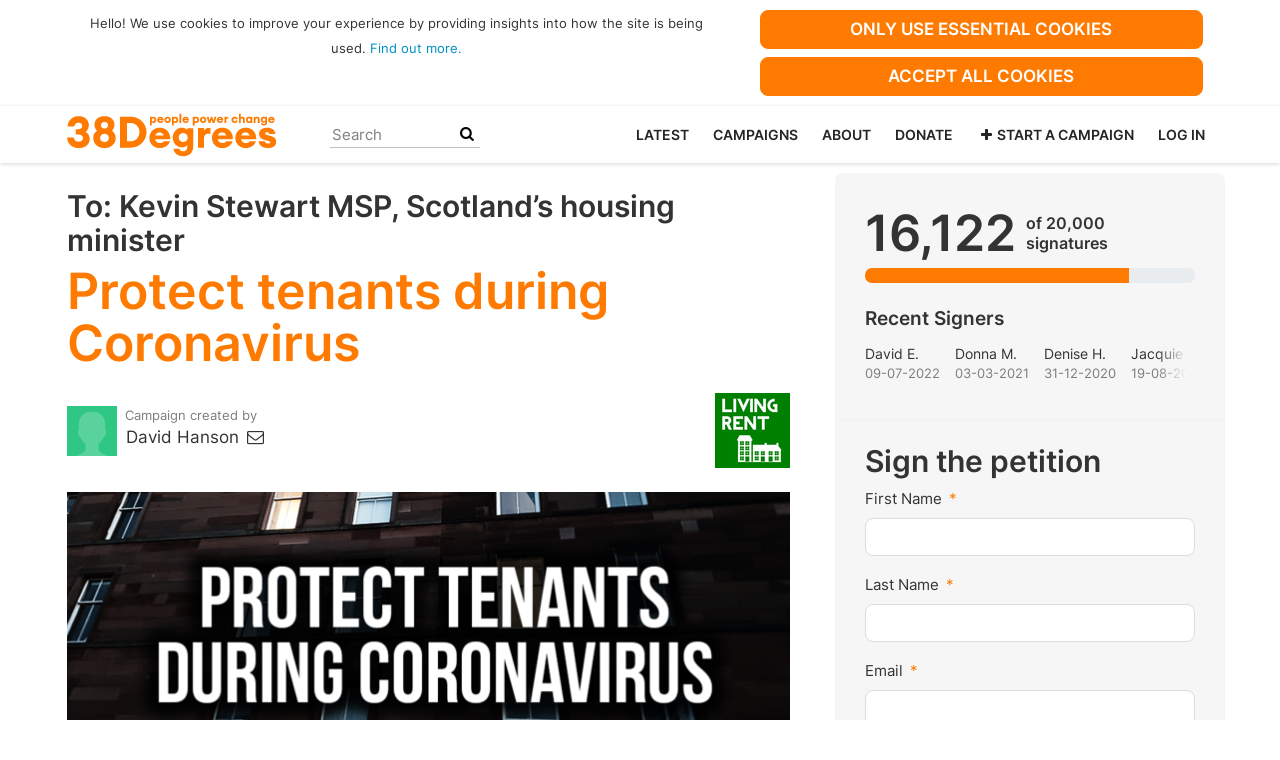

--- FILE ---
content_type: text/html; charset=utf-8
request_url: https://you.38degrees.org.uk/petitions/protect-tenants-from-coronavirus?fbclid=IwAR0wTU9B7k2rPtak7y0spZXGKjHuDX-yAxVIF9JvA1V39ADc0N5NtGFm5Po
body_size: 14789
content:
<!DOCTYPE html>
<html data-default-locale="en" dir="ltr" lang="en-GB" prefix="og: http://ogp.me/ns# fb: http://ogp.me/ns/fb#">
<head>
<meta content="width=device-width, initial-scale=1.0" name="viewport">
<meta charset="utf-8">
<title>
Protect tenants during Coronavirus
|
38 Degrees
</title>
<link rel="icon" type="image/png" href="https://you.38degrees.org.uk/rails/active_storage/blobs/proxy/eyJfcmFpbHMiOnsiZGF0YSI6MjcwMjQ3LCJwdXIiOiJibG9iX2lkIn19--11f8ab72d0893fe9ef20715790901bf6a866bf5f/favicon-32x32.png" />

<link as="font" crossorigin="true" href="https://you.38degrees.org.uk/assets/agra/agra-fe58de35ea251c39ece47a9dcc45685214f71d54aa06e9b6b622e5bc0c366d71.woff2" rel="preload" type="font/woff2">
<link rel="preconnect" href="https://fonts.gstatic.com/" crossorigin="true"><link rel="preload" href="//fonts.googleapis.com/css?family=Inter%3Aregular%2Citalic%2C600&amp;subset=latin" as="style"><link rel="stylesheet" href="//fonts.googleapis.com/css?family=Inter%3Aregular%2Citalic%2C600&amp;subset=latin" media="print" data-swap-on-load="true"><noscript><link href="//fonts.googleapis.com/css?family=Inter%3Aregular%2Citalic%2C600&amp;subset=latin" rel="stylesheet" type="text/css"></noscript>
<style type="text/css">h1,h2{margin-top:0;margin-bottom:.5rem;font-family:Inter,sans-serif;font-weight:700;line-height:1.2;color:var(--bs-heading-color)}.d-none{display:none!important}p{line-height:28px;margin:0 0 20px}@media screen and (max-width:767px){h1{margin-top:0;padding-top:0;font-size:2.25em;line-height:40px}h2{font-size:1.6em;line-height:26px}}.what .trix-content,p{line-height:28px;margin:0 0 20px}:root{--bs-blue:#0d6efd;--bs-indigo:#6610f2;--bs-purple:#6f42c1;--bs-pink:#d63384;--bs-red:#dc3545;--bs-orange:#fd7e14;--bs-yellow:#ffc107;--bs-green:#198754;--bs-teal:#20c997;--bs-cyan:#0dcaf0;--bs-black:#000;--bs-white:#fff;--bs-gray:#6c757d;--bs-gray-dark:#343a40;--bs-gray-100:#f8f9fa;--bs-gray-200:#e9ecef;--bs-gray-300:#dee2e6;--bs-gray-400:#ced4da;--bs-gray-500:#adb5bd;--bs-gray-600:#6c757d;--bs-gray-700:#495057;--bs-gray-800:#343a40;--bs-gray-900:#212529;--bs-primary:#ff7a01;--bs-secondary:#5996ff;--bs-success:#198754;--bs-info:#0dcaf0;--bs-warning:#ffc107;--bs-danger:#dc3545;--bs-light:#f8f9fa;--bs-dark:#212529;--bs-primary-dark:#ff7a01;--bs-medium-gray:#e2e2e2;--bs-primary-rgb:255,122,1;--bs-secondary-rgb:89,150,255;--bs-success-rgb:25,135,84;--bs-info-rgb:13,202,240;--bs-warning-rgb:255,193,7;--bs-danger-rgb:220,53,69;--bs-light-rgb:248,249,250;--bs-dark-rgb:33,37,41;--bs-primary-dark-rgb:255,122,1;--bs-medium-gray-rgb:226,226,226;--bs-primary-text-emphasis:#052c65;--bs-secondary-text-emphasis:#2b2f32;--bs-success-text-emphasis:#0a3622;--bs-info-text-emphasis:#055160;--bs-warning-text-emphasis:#664d03;--bs-danger-text-emphasis:#58151c;--bs-light-text-emphasis:#495057;--bs-dark-text-emphasis:#495057;--bs-primary-bg-subtle:#cfe2ff;--bs-secondary-bg-subtle:#e2e3e5;--bs-success-bg-subtle:#d1e7dd;--bs-info-bg-subtle:#cff4fc;--bs-warning-bg-subtle:#fff3cd;--bs-danger-bg-subtle:#f8d7da;--bs-light-bg-subtle:#fcfcfd;--bs-dark-bg-subtle:#ced4da;--bs-primary-border-subtle:#9ec5fe;--bs-secondary-border-subtle:#c4c8cb;--bs-success-border-subtle:#a3cfbb;--bs-info-border-subtle:#9eeaf9;--bs-warning-border-subtle:#ffe69c;--bs-danger-border-subtle:#f1aeb5;--bs-light-border-subtle:#e9ecef;--bs-dark-border-subtle:#adb5bd;--bs-white-rgb:255,255,255;--bs-black-rgb:0,0,0;--bs-font-sans-serif:system-ui,-apple-system,&quot;Segoe UI&quot;,Roboto,&quot;Helvetica Neue&quot;,&quot;Noto Sans&quot;,&quot;Liberation Sans&quot;,Arial,sans-serif,&quot;Apple Color Emoji&quot;,&quot;Segoe UI Emoji&quot;,&quot;Segoe UI Symbol&quot;,&quot;Noto Color Emoji&quot;;--bs-font-monospace:SFMono-Regular,Menlo,Monaco,Consolas,&quot;Liberation Mono&quot;,&quot;Courier New&quot;,monospace;--bs-gradient:linear-gradient(180deg, rgba(255, 255, 255, 0.15), rgba(255, 255, 255, 0));--bs-body-font-family:Inter,sans-serif;--bs-body-font-size:1.06rem;--bs-body-font-weight:400;--bs-body-line-height:1.5;--bs-body-color:#333;--bs-body-color-rgb:51,51,51;--bs-body-bg:#fff;--bs-body-bg-rgb:255,255,255;--bs-emphasis-color:#000;--bs-emphasis-color-rgb:0,0,0;--bs-secondary-color:rgba(51, 51, 51, 0.75);--bs-secondary-color-rgb:51,51,51;--bs-secondary-bg:#e9ecef;--bs-secondary-bg-rgb:233,236,239;--bs-tertiary-color:rgba(51, 51, 51, 0.5);--bs-tertiary-color-rgb:51,51,51;--bs-tertiary-bg:#f8f9fa;--bs-tertiary-bg-rgb:248,249,250;--bs-heading-color:#333;--bs-link-color:#0090c4;--bs-link-color-rgb:0,144,196;--bs-link-decoration:none;--bs-link-hover-color:#00739d;--bs-link-hover-color-rgb:0,115,157;--bs-code-color:#d63384;--bs-highlight-color:#333;--bs-highlight-bg:#fff3cd;--bs-border-width:1px;--bs-border-style:solid;--bs-border-color:#ddd;--bs-border-color-translucent:rgba(0, 0, 0, 0.175);--bs-border-radius:0.375rem;--bs-border-radius-sm:0.25rem;--bs-border-radius-lg:0.5rem;--bs-border-radius-xl:1rem;--bs-border-radius-xxl:2rem;--bs-border-radius-2xl:var(--bs-border-radius-xxl);--bs-border-radius-pill:50rem;--bs-box-shadow:0 0.5rem 1rem rgba(0, 0, 0, 0.15);--bs-box-shadow-sm:0 0.125rem 0.25rem rgba(0, 0, 0, 0.075);--bs-box-shadow-lg:0 1rem 3rem rgba(0, 0, 0, 0.175);--bs-box-shadow-inset:inset 0 1px 2px rgba(0, 0, 0, 0.075);--bs-focus-ring-width:0.25rem;--bs-focus-ring-opacity:0.25;--bs-focus-ring-color:rgba(13, 110, 253, 0.25);--bs-form-valid-color:#198754;--bs-form-valid-border-color:#198754;--bs-form-invalid-color:#dc3545;--bs-form-invalid-border-color:#dc3545}.alert{--bs-alert-bg:transparent;--bs-alert-padding-x:1rem;--bs-alert-padding-y:1rem;--bs-alert-margin-bottom:1rem;--bs-alert-color:inherit;--bs-alert-border-color:transparent;--bs-alert-border:var(--bs-border-width) solid var(--bs-alert-border-color);--bs-alert-border-radius:var(--bs-border-radius);--bs-alert-link-color:inherit;position:relative;padding:var(--bs-alert-padding-y) var(--bs-alert-padding-x);margin-bottom:var(--bs-alert-margin-bottom);color:var(--bs-alert-color);background-color:var(--bs-alert-bg);border:var(--bs-alert-border);border-radius:var(--bs-alert-border-radius)}.alert-success{--bs-alert-color:var(--bs-success-text-emphasis);--bs-alert-bg:var(--bs-success-bg-subtle);--bs-alert-border-color:var(--bs-success-border-subtle);--bs-alert-link-color:var(--bs-success-text-emphasis)}.alert-danger{--bs-alert-color:var(--bs-danger-text-emphasis);--bs-alert-bg:var(--bs-danger-bg-subtle);--bs-alert-border-color:var(--bs-danger-border-subtle);--bs-alert-link-color:var(--bs-danger-text-emphasis)}.btn{--bs-btn-padding-x:0.75rem;--bs-btn-padding-y:0.375rem;--bs-btn-font-family:Inter,sans-serif;--bs-btn-font-size:1.06rem;--bs-btn-font-weight:bold;--bs-btn-line-height:1.5;--bs-btn-color:var(--bs-body-color);--bs-btn-bg:transparent;--bs-btn-border-width:var(--bs-border-width);--bs-btn-border-color:transparent;--bs-btn-border-radius:8px;--bs-btn-hover-border-color:transparent;--bs-btn-box-shadow:inset 0 1px 0 rgba(255, 255, 255, 0.15),0 1px 1px rgba(0, 0, 0, 0.075);--bs-btn-disabled-opacity:0.65;--bs-btn-focus-box-shadow:0 0 0 0.25rem rgba(var(--bs-btn-focus-shadow-rgb), .5);display:inline-block;padding:var(--bs-btn-padding-y) var(--bs-btn-padding-x);font-family:var(--bs-btn-font-family);font-size:var(--bs-btn-font-size);font-weight:var(--bs-btn-font-weight);line-height:var(--bs-btn-line-height);color:var(--bs-btn-color);text-align:center;vertical-align:middle;border:var(--bs-btn-border-width) solid var(--bs-btn-border-color);border-radius:var(--bs-btn-border-radius);background-color:var(--bs-btn-bg)}.btn-primary{--bs-btn-color:#000;--bs-btn-bg:#ff7a01;--bs-btn-border-color:#ff7a01;--bs-btn-hover-color:#000;--bs-btn-hover-bg:#ff8e27;--bs-btn-hover-border-color:#ff871a;--bs-btn-focus-shadow-rgb:217,104,1;--bs-btn-active-color:#000;--bs-btn-active-bg:#ff9534;--bs-btn-active-border-color:#ff871a;--bs-btn-active-shadow:inset 0 3px 5px rgba(0, 0, 0, 0.125);--bs-btn-disabled-color:#000;--bs-btn-disabled-bg:#ff7a01;--bs-btn-disabled-border-color:#ff7a01}.container{--bs-gutter-x:1.5rem;--bs-gutter-y:0;width:100%;padding-right:calc(var(--bs-gutter-x) * .5);padding-left:calc(var(--bs-gutter-x) * .5);margin-right:auto;margin-left:auto}@media (min-width:576px){.container{max-width:540px}}@media (min-width:768px){.container{max-width:720px}}@media (min-width:992px){.container{max-width:960px}}@media (min-width:1200px){.container{max-width:1140px}}:root{--bs-breakpoint-xs:0;--bs-breakpoint-sm:576px;--bs-breakpoint-md:768px;--bs-breakpoint-lg:992px;--bs-breakpoint-xl:1200px;--bs-breakpoint-xxl:1400px}.row{--bs-gutter-x:1.5rem;--bs-gutter-y:0;display:flex;flex-wrap:wrap;margin-top:calc(-1 * var(--bs-gutter-y));margin-right:calc(-.5 * var(--bs-gutter-x));margin-left:calc(-.5 * var(--bs-gutter-x))}.row&gt;*{flex-shrink:0;width:100%;max-width:100%;padding-right:calc(var(--bs-gutter-x) * .5);padding-left:calc(var(--bs-gutter-x) * .5);margin-top:var(--bs-gutter-y)}.col-6{flex:0 0 auto;width:50%}.col-12{flex:0 0 auto;width:100%}@media (min-width:768px){.col-md-4{flex:0 0 auto;width:33.33333333%}.col-md-8{flex:0 0 auto;width:66.66666667%}[dir=ltr] .offset-md-2{margin-left:16.66666667%}[dir=ltr] .offset-md-4{margin-left:33.33333333%}}@media (min-width:992px){.col-lg-5{flex:0 0 auto;width:41.66666667%}.col-lg-7{flex:0 0 auto;width:58.33333333%}}.nav-link{display:block;padding:var(--bs-nav-link-padding-y) var(--bs-nav-link-padding-x);font-size:var(--bs-nav-link-font-size);font-weight:var(--bs-nav-link-font-weight);color:var(--bs-nav-link-color);background:0 0;border:0}.navbar{--bs-navbar-padding-x:0;--bs-navbar-padding-y:0.5rem;--bs-navbar-color:#252525;--bs-navbar-hover-color:#ff7a01;--bs-navbar-disabled-color:rgba(var(--bs-emphasis-color-rgb), 0.3);--bs-navbar-active-color:#ff7a01;--bs-navbar-brand-padding-y:0.30125rem;--bs-navbar-brand-margin-end:1rem;--bs-navbar-brand-font-size:1.325rem;--bs-navbar-brand-color:#ff7a01;--bs-navbar-brand-hover-color:#ff7a01;--bs-navbar-nav-link-padding-x:0.5rem;--bs-navbar-toggler-padding-y:0.25rem;--bs-navbar-toggler-padding-x:0.75rem;--bs-navbar-toggler-font-size:1.325rem;--bs-navbar-toggler-icon-bg:url(&quot;data:image/svg+xml,%3csvg xmlns=&#39;http://www.w3.org/2000/svg&#39; viewBox=&#39;0 0 30 30&#39;%3e%3cpath stroke=&#39;rgba%2851, 51, 51, 0.75%29&#39; stroke-linecap=&#39;round&#39; stroke-miterlimit=&#39;10&#39; stroke-width=&#39;2&#39; d=&#39;M4 7h22M4 15h22M4 23h22&#39;/%3e%3c/svg%3e&quot;);--bs-navbar-toggler-border-color:#ddd;--bs-navbar-toggler-border-radius:8px;--bs-navbar-toggler-focus-width:0.25rem;position:relative;display:flex;flex-wrap:wrap;align-items:center;justify-content:space-between;padding:var(--bs-navbar-padding-y) var(--bs-navbar-padding-x)}.navbar&gt;.container{display:flex;flex-wrap:inherit;align-items:center;justify-content:space-between}.navbar-brand{padding-top:var(--bs-navbar-brand-padding-y);padding-bottom:var(--bs-navbar-brand-padding-y);font-size:var(--bs-navbar-brand-font-size);color:var(--bs-navbar-brand-color);white-space:nowrap}[dir=ltr] .navbar-brand{margin-right:var(--bs-navbar-brand-margin-end)}.navbar-nav{--bs-nav-link-padding-x:0;--bs-nav-link-padding-y:0.5rem;--bs-nav-link-font-weight: ;--bs-nav-link-color:var(--bs-navbar-color);--bs-nav-link-hover-color:var(--bs-navbar-hover-color);--bs-nav-link-disabled-color:var(--bs-navbar-disabled-color);display:flex;flex-direction:column;margin-bottom:0;list-style:none}[dir=ltr] .navbar-nav{padding-left:0}.navbar-collapse{flex-basis:100%;flex-grow:1;align-items:center}.navbar-toggler{padding:var(--bs-navbar-toggler-padding-y) var(--bs-navbar-toggler-padding-x);font-size:var(--bs-navbar-toggler-font-size);line-height:1;color:var(--bs-navbar-color);background-color:transparent;border:var(--bs-border-width) solid var(--bs-navbar-toggler-border-color);border-radius:var(--bs-navbar-toggler-border-radius)}@media (min-width:768px){.navbar-expand-md{flex-wrap:nowrap;justify-content:flex-start}.navbar-expand-md .navbar-nav{flex-direction:row}.navbar-expand-md .navbar-nav .nav-link{padding-right:var(--bs-navbar-nav-link-padding-x);padding-left:var(--bs-navbar-nav-link-padding-x)}.navbar-expand-md .navbar-collapse{display:flex!important;flex-basis:auto}.navbar-expand-md .navbar-toggler{display:none}}*,::after,::before{box-sizing:border-box}@media (prefers-reduced-motion:no-preference){:root{scroll-behavior:smooth}}body{margin:0;font-family:var(--bs-body-font-family);font-size:var(--bs-body-font-size);font-weight:var(--bs-body-font-weight);line-height:var(--bs-body-line-height);color:var(--bs-body-color);text-align:var(--bs-body-text-align);background-color:var(--bs-body-bg);-webkit-text-size-adjust:100%}hr{margin:1rem 0;color:inherit;border:0;border-top:var(--bs-border-width) solid #ddd;opacity:.25}h1,h2,h3{margin-top:0;margin-bottom:.5rem;font-family:Inter,sans-serif;font-weight:700;line-height:1.2;color:var(--bs-heading-color)}h1{font-size:calc(1.4375rem + 2.25vw)}@media (min-width:1200px){h1{font-size:3.125rem}}h2{font-size:calc(1.3125rem + .75vw)}@media (min-width:1200px){h2{font-size:1.875rem}}h3{font-size:1.1875rem}p{margin-top:0;margin-bottom:1rem}[dir=ltr] ul{padding-left:2rem}ul{margin-top:0;margin-bottom:1rem}a{color:rgba(var(--bs-link-color-rgb),var(--bs-link-opacity,1));text-decoration:none}img{vertical-align:middle}button{border-radius:0}button,input{margin:0;font-family:inherit;font-size:inherit;line-height:inherit}button{text-transform:none}[type=button],button{-webkit-appearance:button}::-moz-focus-inner{padding:0;border-style:none}::-webkit-datetime-edit-day-field,::-webkit-datetime-edit-fields-wrapper,::-webkit-datetime-edit-hour-field,::-webkit-datetime-edit-minute,::-webkit-datetime-edit-month-field,::-webkit-datetime-edit-text,::-webkit-datetime-edit-year-field{padding:0}::-webkit-inner-spin-button{height:auto}[type=search]{-webkit-appearance:textfield;outline-offset:-2px}::-webkit-search-decoration{-webkit-appearance:none}::-webkit-color-swatch-wrapper{padding:0}::file-selector-button{font:inherit;-webkit-appearance:button}.collapse:not(.show){display:none}.list-unstyled{list-style:none}[dir=ltr] .list-unstyled{padding-left:0}.d-block{display:block!important}.d-flex{display:flex!important}.w-100{width:100%!important}.h-100{height:100%!important}.flex-row{flex-direction:row!important}.flex-wrap{flex-wrap:wrap!important}.justify-content-between{justify-content:space-between!important}.align-items-center{align-items:center!important}.order-first{order:-1!important}.order-last{order:6!important}.mx-0{margin-right:0!important;margin-left:0!important}.my-2{margin-top:.5rem!important;margin-bottom:.5rem!important}.mt-2{margin-top:.5rem!important}.mt-3{margin-top:1rem!important}.mt-4{margin-top:1.5rem!important}[dir=ltr] .me-2{margin-right:.5rem!important}.mb-2{margin-bottom:.5rem!important}.mb-3{margin-bottom:1rem!important}.mb-4{margin-bottom:1.5rem!important}[dir=ltr] .ms-auto{margin-left:auto!important}.p-0{padding:0!important}.px-0{padding-right:0!important;padding-left:0!important}.py-0{padding-top:0!important;padding-bottom:0!important}[dir=ltr] .text-start{text-align:left!important}.text-center{text-align:center!important}[class^=icon-]:before{font-family:agra;font-style:normal;font-weight:400;speak:never;display:inline-block;text-decoration:inherit;width:1em;margin-right:.2em;text-align:center;font-variant:normal;text-transform:none;line-height:1em;margin-left:.2em;-webkit-font-smoothing:antialiased;-moz-osx-font-smoothing:grayscale}.icon-search:before{content:&#39;\e803&#39;}.icon-plus:before{content:&#39;\e804&#39;}.icon-menu:before{content:&#39;\f0c9&#39;}h1{line-height:52px;color:#ff7a01;text-align:center;padding-top:15px}h2{line-height:34px}h3{font-family:Inter,sans-serif;font-weight:700;font-size:19px;line-height:24px;margin-top:50px;margin-bottom:40px}.what .trix-content,.why .trix-content,p{line-height:28px;margin:0 0 20px}.big-link{font-size:1.2em;font-weight:700}.subtitle{text-align:center}.intro-copy .trix-content{font-size:19px;line-height:26px;color:#757575}body{background-color:#fff}@media (min-width:576px){.container{max-width:unset}}@media (min-width:768px){.d-md-none{display:none!important}.order-md-first{order:-1!important}.order-md-last{order:6!important}.container{max-width:750px}}@media (min-width:992px){.d-lg-block{display:block!important}.align-items-lg-center{align-items:center!important}.container{max-width:970px}}@media (min-width:1200px){.container{max-width:1170px}}:root{--accent-color:#ff7a01;--text-on-accent-color:#000;--secondary-accent-color:#5996ff;--text-on-secondary-accent-color:#000;--carousel-accent-color:#ff7a01;--carousel-background:url(/assets/bg-stripe-black-30dfde3b2573f9941e0f4add23edb0f96f8c993d44b6d9a211ca286d04d645a0.png);--carousel-background-opacity:0.8;--carousel-control-color:#898989;--carousel-control-hover-color:#fff;--carousel-list-item-desc-box-background-color:#000;--carousel-list-item-desc-box-background-opacity:0.8;--carousel-why-color:#fff}.padding10{padding:10px}.main-content{padding-top:10px;padding-bottom:20px}.main-content&gt;.container{min-height:800px}.centered-image{text-align:center}.centered-image img{max-width:100%;width:auto;max-height:300px}@media screen and (min-width:768px){[dir=ltr] .main-column{padding-right:45px}}@media screen and (max-width:767px){h1{margin-top:0;padding-top:0;font-size:2.25em;line-height:40px}h2{font-size:1.6em;line-height:26px}h3{font-size:1.35em}.sidebar{padding-left:0;padding-right:0}}.skip-main{position:absolute;top:auto;width:1px;height:1px;overflow:hidden;z-index:-999}[dir=ltr] .skip-main{left:auto}.cookies-consent{display:none;background-color:#fff}.btn-primary{--bs-btn-color:#000;--bs-btn-bg:#ff7a01;--bs-btn-border-color:#ff7a01;--bs-btn-hover-color:#000;--bs-btn-hover-bg:#ff7a01;--bs-btn-hover-border-color:#ff7a01;--bs-btn-focus-shadow-rgb:217,104,1;--bs-btn-active-color:#000;--bs-btn-active-bg:#ff9534;--bs-btn-active-border-color:#ff871a;--bs-btn-active-shadow:inset 0 3px 5px rgba(0, 0, 0, 0.125);--bs-btn-disabled-color:#000;--bs-btn-disabled-bg:#ff7a01;--bs-btn-disabled-border-color:#ff7a01}.btn-primary{text-transform:uppercase}.footer a{color:#fff}.campaign-image-wrapper{position:relative}.navbar{min-height:55px;box-shadow:0 1px 4px rgba(51,51,51,.2);border:1px solid transparent;border-radius:0;margin-bottom:0;background-color:#fff;font-size:.85em;z-index:2}.navbar a.nav-link{font:bold 100% Inter,sans-serif;color:#252525;text-transform:uppercase;display:inline-block;line-height:28px;text-decoration:none;padding:0 5px}.navbar a.nav-link .subtitle{font-size:.6em;text-transform:none}[dir=ltr] .navbar .logo-container{margin-left:10px}.navbar .logo-container .logo{max-height:55px}.navbar .logo-container.with-theme{display:flex;align-items:center;min-height:55px}.navbar .logo-container.with-theme .logo{height:44px}.navbar .navbar-nav{align-items:center}.navbar .navbar-nav&gt;li&gt;a{position:relative;padding:11px 5px 10px;display:inline-block}[dir=ltr] .navbar .navbar-nav&gt;li&gt;a{margin-left:8px}@media screen and (max-width:767px){.navbar .navbar-content{min-height:55px;width:100%}.navbar .navbar-search{display:inline-block;width:90%;vertical-align:middle;margin:8px 0}.navbar .navbar-search .search-button{top:5px;background:no-repeat;border:none;overflow:hidden;outline:0}.navbar .navbar-search .search-query{display:block;width:100%;height:34px;padding:6px 12px;font-size:14px;line-height:1.42857143;color:#555;background-color:#fff;background-image:none;border:1px solid #ccc;border-radius:4px}[dir=ltr] .navbar .nav-item{margin-right:auto}}@media screen and (max-width:991px){.navbar .logo-container .logo{max-width:180px}}.search-box{position:relative}.search-box .search-button{position:absolute}.navbar-search{width:150px;height:24px;font-size:15px}[dir=ltr] .navbar-search{margin-left:30px}.navbar-search .search-button{background:no-repeat;border:none;overflow:hidden;outline:0;top:0;padding:0;width:26px}[dir=ltr] .navbar-search .search-button{right:0}.navbar-search .search-button i{color:#000}.navbar-search .search-query{width:150px;color:rgba(0,0,0,.5);background-color:#fff;border:none;border-bottom:1px solid rgba(0,0,0,.25)}[dir=ltr] .navbar-search .search-query{float:left;padding-right:15px}.body-view-show .petition-content{overflow-wrap:break-word}.btn-primary{color:#fff}</style>
<link rel="preload" href="https://you.38degrees.org.uk/styles/389-1729524898-7f0239c99ce21cbeca0996e174ffb6ef5c20d025.css" as="style"><link rel="stylesheet" href="https://you.38degrees.org.uk/styles/389-1729524898-7f0239c99ce21cbeca0996e174ffb6ef5c20d025.css" media="print" data-swap-on-load="true"><noscript><link href="https://you.38degrees.org.uk/styles/389-1729524898-7f0239c99ce21cbeca0996e174ffb6ef5c20d025.css" rel="stylesheet" type="text/css"></noscript>

<script nonce="15bb3c904f12d7d0160017ca64503ace">
//<![CDATA[
window.__webpack_public_path__ = '/packs/';
window.Agra = window.Agra || {};
window.Agra.Configuration = {"activeStorageDirectUploadsPath":"/rails/active_storage/direct_uploads","awsRegion":"us-east-1","defaultTimeZone":"Europe/London","disableAnimations":false,"disablePublicEventCreation":false,"embedly":{"allowedProviders":null,"disabled":false,"privacyMode":false,"placeholderImageUrl":null},"errorReporting":{"rollbar":{"enabled":false},"appsignal":{"enabled":false}},"externalImagesEnabled":true,"geoipHostname":"geoip.controlshift.app","googleFontsApiKey":"AIzaSyDD9MJEarAI8E0vUfg8l4HJwOJD39KLu6E","organisationCountry":"GB","organisationName":"38 Degrees","organisationPreferredLocale":"en-GB","showTimeMeridian":true,"stubGoogleMaps":false,"tokyoUrlBase":"https://you.38degrees.org.uk","botProtection":{"kind":"recaptcha","siteKey":"6LdJ4qoZAAAAAEXxrCI3pda36PJJl2s2g5M5YJZ7"},"locationSearchBias":{"boundaryBox":{"max_latitude":null,"min_latitude":null,"max_longitude":null,"min_longitude":null},"center":null,"country":null},"mapTilesProvider":{"kind":"aws_location_service","clientApiToken":"v1.public.[base64].ZWU0ZWIzMTktMWRhNi00Mzg0LTllMzYtNzlmMDU3MjRmYTkx"},"sendTrackingEventsTo":["google_tag_manager"]};

//]]>
</script>
<script src="/packs/js/runtime-10d181cc903ea97de681.js" defer="defer"></script>
<script src="/packs/js/4499-a893bc4b72cc14692feb.js" defer="defer"></script>
<script src="/packs/js/889-6deed705994d05114616.js" defer="defer"></script>
<script src="/packs/js/9741-c425083a3f01812f3f68.js" defer="defer"></script>
<script src="/packs/js/phoenix-efa7d50a82ce7d5a63a9.js" defer="defer"></script>
<link rel="stylesheet" href="https://you.38degrees.org.uk/packs/css/phoenix-8cfed123.css" />
<meta content="413882471969233" property="fb:app_id">
<script src="https://www.google.com/recaptcha/api.js?render=6LdJ4qoZAAAAAEXxrCI3pda36PJJl2s2g5M5YJZ7" defer="defer"></script>
<meta name="csrf-param" content="authenticity_token" />
<meta name="csrf-token" content="JI16L6Y-RD-72UZxbleZ3Nf19fP9cgsMXKNWX5jTWmN6ba0zF46AP5s2E80hsPIQEEgRJ2sXDv34zwVCe8Z5uw" />

<meta content="iIkdXszHM3_9ke6m7YouB_3MfMKUfDcKX08PL8BVef0" name="google-site-verification">

<script nonce="15bb3c904f12d7d0160017ca64503ace">
//<![CDATA[
dataLayer = window.dataLayer || [];
//]]>
</script>
<div class="vue-component-loader" data-component-name="trackingGtm" data-props="{&quot;containerId&quot;:&quot;GTM-5F3DVJ7F&quot;}"><div class="vue-component"></div></div>


<link href="https://you.38degrees.org.uk/petitions/protect-tenants-from-coronavirus" rel="canonical">
<meta content="article" property="og:type">
<meta content="Protect renters during the coronavirus outbreak" property="og:title">
<meta content="https://you.38degrees.org.uk/petitions/protect-tenants-from-coronavirus" property="og:url">
<meta content="For renters, coronavirus is not only a major health concern - it’s a financial one too. People renting are some of the people most likely to be in the kind of precarious, low-paid work where taking time off to self-isolate is near impossible.



If we&#39;re serious about containing the spread of the virus, tenants need to know that they won&#39;t face destitution for doing the responsible thing. That has to mean stopping rent collections for anyone affected - both those who are unable to work or who..." property="og:description">
<meta content="https://images.controlshift.app/rails/active_storage/representations/proxy/eyJfcmFpbHMiOnsiZGF0YSI6OTExMTksInB1ciI6ImJsb2JfaWQifX0=--151c7702d95410f4c628ee414dcf7c5b3d5249b9/eyJfcmFpbHMiOnsiZGF0YSI6eyJmb3JtYXQiOiJwbmciLCJzdHJpcCI6dHJ1ZSwicmVzaXplX3RvX2ZpdCI6WzEwMjQsNTEyXX0sInB1ciI6InZhcmlhdGlvbiJ9fQ==--9987414941b7ecb79ebe0beafe2a64505a85557a/during.png" property="og:image">
<meta content="38 Degrees" property="og:site_name">
<meta content="http://www.facebook.com/peoplepowerchange" property="article:publisher">
<meta content="413882471969233" property="fb:app_id">

<meta content="summary_large_image" name="twitter:card">
<meta content="38degrees" name="twitter:site">
<meta content="Protect renters during the coronavirus outbreak" name="twitter:title">
<meta content="For renters, coronavirus is not only a major health concern - it’s a financial one too. People renting are some of the people most likely to be in the kind of precarious, low-paid work where taking..." name="twitter:description">
<meta content="https://images.controlshift.app/rails/active_storage/representations/proxy/eyJfcmFpbHMiOnsiZGF0YSI6OTExMTksInB1ciI6ImJsb2JfaWQifX0=--151c7702d95410f4c628ee414dcf7c5b3d5249b9/eyJfcmFpbHMiOnsiZGF0YSI6eyJmb3JtYXQiOiJwbmciLCJzdHJpcCI6dHJ1ZSwicmVzaXplX3RvX2ZpdCI6WzEwMjQsNTEyXX0sInB1ciI6InZhcmlhdGlvbiJ9fQ==--9987414941b7ecb79ebe0beafe2a64505a85557a/during.png" name="twitter:image">

<meta content="" name="twitter:image:alt">
<meta class="script-loader" data-script-name="petitionShow">

</head>
<body class="body-view-show " data-bs-no-jquery>
<a class="skip-main" href="#main-content">Skip to main content</a>

<div class="main">
<div class="cookies-consent container">
<div class="row">
<div class="col-md-8 col-lg-7">
<div class="text-center padding10">
<font size="2">Hello! We use cookies to improve your experience by providing insights into how the site is being used. <a href="https://home.38degrees.org.uk/cookies-policy" target="_blank">Find out more.</a></font><br>
</div>
</div>
<div class="col-md-4 col-lg-5">
<div class="text-center padding10 w-100">
<button class="btn btn-primary w-100 mb-2" id="accept-essential">Only use essential cookies</button>
<button class="btn btn-primary w-100" id="agree-cookies">Accept all cookies</button>
</div>
</div>
</div>
</div>

<div class="navbar navbar-light navbar-expand-md py-0" id="header">
<div class="container">
<div class="navbar-content d-flex justify-content-between align-items-center">
<div class="navbar-brand py-0">
<div class="logo-container w-100 mx-0 with-theme">
<a class="nav-link d-flex flex-wrap align-items-center px-0" href="https://home.38degrees.org.uk/" id="header-logo-href">
<div class="me-2">
<img class="logo" alt="38 Degrees" src="https://you.38degrees.org.uk/rails/active_storage/blobs/proxy/eyJfcmFpbHMiOnsiZGF0YSI6MjcwMjQ2LCJwdXIiOiJibG9iX2lkIn19--dd851966e4cd9d8aa9d66808b678323008eb9cff/38D-Logo.svg" />
</div>
<div class="subtitle">

</div>
<div class="logo-mobile"></div>
</a>
</div>

</div>
<button aria-controls="header-nav-action-links" aria-expanded="false" aria-label="Toggle navigation" class="navbar-toggler collapsed" data-bs-target="#header-nav-action-links" data-bs-toggle="collapse" id="header-nav-toggle" type="button">
<i class="icon-menu"></i>
</button>
</div>
<div class="collapse navbar-collapse" id="header-nav-action-links">
<form action="https://home.38degrees.org.uk/" class="filter search-box search-box-mini navbar-search d-md-none d-lg-block" id="header-search-form" method="GET" role="search">
<input class="search-query" name="s" placeholder="Search" type="search">
<button aria-label="Search Submit" class="search-button" id="search-campaign">
<i class="icon-search"></i>
</button>
</form>
<script>
  (function() {
    window.addEventListener('DOMContentLoaded', function() {
      var searchButton = document.getElementById('search-campaign');
      if (searchButton) {
        searchButton.addEventListener('click', function(e) {
          e.preventDefault();
          var searchForm = document.querySelector('form.navbar-search');
          searchForm.submit();
        });
      }
    });
  })();
</script>

<ul class="navbar-nav ms-auto">
<li class='nav-item'>
<a class="nav-link" href="https://home.38degrees.org.uk/news/">Latest</a>
</li>
<li class='nav-item'>
<a class="nav-link" href="https://home.38degrees.org.uk/campaigns/">Campaigns</a>
</li>
<li class='nav-item'>
<a class="nav-link" href="https://home.38degrees.org.uk/about/">About</a>
</li>
<li class='nav-item'>
<a class="nav-link" href="https://act.38degrees.org.uk/act/donate-website">Donate</a>
</li>

<li class='nav-item'>
<a id="nav-start-petition" class="icon-plus nav-link" href="/petition/start?source=header">Start a Campaign</a>
</li>

<li id="login-link" class="nav-item"><a class="login nav-link" id="nav-login" href="/users/sign_in">Log in</a></li>

</ul>
</div>
</div>
</div>



<div class="main-content" id="main-content">
<div class="container">
<div class="row" id="alerts">
<div class="col-md-8 offset-md-2">
<div class="client-side-alerts">
<div class="alert alert-success" role="alert" style="display: none;">
<span></span>
</div>
<div class="alert alert-danger" role="alert" style="display: none;">
<span></span>
</div>
</div>





</div>
</div>
<div class="row">
<div class="col-12 col-md-8 main-column">
<div class="petition-content">
<h2 class="who mt-3">
<span id="petition-who-to">
To:
</span>
Kevin Stewart MSP, Scotland’s housing minister
</h2>

<h1 class="mt-2 p-0 text-start">Protect tenants during Coronavirus</h1>
<div class="d-flex flex-row flex-wrap justify-content-between align-items-lg-center mt-4 mb-3">
<div class="vue-component-loader" data-component-name="campaignCreatorBlock" data-props="{&quot;label&quot;:&quot;Campaign created by&quot;,&quot;campaignerContactable&quot;:true,&quot;creatorDisplayName&quot;:&quot;David Hanson&quot;,&quot;profileImage&quot;:{&quot;isDefault&quot;:false,&quot;suppressInitials&quot;:false,&quot;url&quot;:&quot;/assets/green_member-a7acafe468949b35ba019bf2c14b83452fa675d76d3874702fc9f1d0f30a481d.png&quot;,&quot;initials&quot;:&quot;DH&quot;},&quot;contactPath&quot;:&quot;/petitions/protect-tenants-from-coronavirus/contacts&quot;,&quot;dataProcessingConsent&quot;:{&quot;enabled&quot;:true,&quot;consentContentVersionId&quot;:1631,&quot;explicitConsentRequired&quot;:false,&quot;label&quot;:&quot;If you give us permission to contact you, you can \u003ca href=\&quot;https://id.38degrees.org.uk/subscriptions/unsubscribe\&quot; target=\&quot;_blank\&quot;\u003eunsubscribe\u003c/a\u003e at any time.\u003cbr\u003e  Your personal information will only be used for the purposes described in our \u003ca href=\&quot;https://home.38degrees.org.uk/privacy-policy-29-07-2025\&quot; target=\&quot;_blank\&quot;\u003eprivacy policy\u003c/a\u003e such as handing in this campaign to the decision maker.&quot;,&quot;messagePosition&quot;:&quot;after_submit&quot;},&quot;currentUser&quot;:null}"><div class="vue-component"></div></div>
<a class="big-link" href="/partnerships/living-rent"><img alt="Living Rent" title="Living Rent" src="https://static.controlshift.app/partnerships/images/734/mini/13118952_487632954773061_424542737397265766_n.png?1519223051" />
</a>
</div>
<div class="mb-4" id="sign-progress-bar-wrapper"></div>
<div class="campaign-image-wrapper">
<div class="my-2 centered-image uploaded-image">
<div class="campaign-image">
<img src="https://images.controlshift.app/rails/active_storage/representations/proxy/eyJfcmFpbHMiOnsiZGF0YSI6OTExMTksInB1ciI6ImJsb2JfaWQifX0=--151c7702d95410f4c628ee414dcf7c5b3d5249b9/eyJfcmFpbHMiOnsiZGF0YSI6eyJmb3JtYXQiOiJwbmciLCJzdHJpcCI6dHJ1ZSwicmVzaXplX3RvX2ZpdCI6WzcyNSwzMDBdfSwicHVyIjoidmFyaWF0aW9uIn19--63a28fffb8010cfb1090d6d81d94ac2da5373ff2/during.png" />
</div>
</div>
</div>
<div class="campaign-text embedly">
<div class="intro-copy what"><div class="trix-content">
  1) Implement a pause on any and all evictions in both the private and social rented sector during the coronavirus pandemic
<br>2) Grant all renters affected by coronavirus a ‘rent holiday’ and pause rent collections, including for those who are unable to work or need to self-isolate
</div>
</div>

<h3 class="why-heading">Why is this important?</h3>
<div class="why"><div class="trix-content">
  For renters, coronavirus is not only a major health concern - it’s a financial one too. People renting are some of the people most likely to be in the kind of precarious, low-paid work where taking time off to self-isolate is near impossible.<br><br>

If we're serious about containing the spread of the virus, tenants need to know that they won't face destitution for doing the responsible thing. That has to mean stopping rent collections for anyone affected - both those who are unable to work or who need to self-isolate - and making sure nobody faces the threat of homelessness or having to find another home during this time.<br><br>

If banks can grant home-owners ‘mortgage-holidays’, we need to see tenants given the same protections.
</div>
</div>
</div>

</div>
</div>
<div class="col-12 col-md-4 sidebar petition-content p-0">
<div class="vue-component-loader h-100" data-component-name="petitionSign" data-props="{}" data-store-data="{&quot;petition&quot;:{&quot;slug&quot;:&quot;protect-tenants-from-coronavirus&quot;,&quot;signatureFormHidden&quot;:false,&quot;signersWriteToDecisionMaker&quot;:false,&quot;successful&quot;:false,&quot;progressBarHidden&quot;:false,&quot;sharingAllowed&quot;:true},&quot;sharing&quot;:{&quot;channels&quot;:[{&quot;kind&quot;:&quot;whatsapp&quot;,&quot;medium&quot;:&quot;whatsapp&quot;,&quot;mobileOnly&quot;:true,&quot;utmSource&quot;:&quot;whatsapp&quot;},{&quot;kind&quot;:&quot;facebook&quot;,&quot;medium&quot;:&quot;facebook&quot;,&quot;mobileOnly&quot;:false,&quot;utmSource&quot;:&quot;facebook&quot;},{&quot;kind&quot;:&quot;bluesky&quot;,&quot;medium&quot;:&quot;bluesky&quot;,&quot;mobileOnly&quot;:false,&quot;utmSource&quot;:&quot;bluesky&quot;},{&quot;kind&quot;:&quot;twitter&quot;,&quot;medium&quot;:&quot;twitter&quot;,&quot;mobileOnly&quot;:false,&quot;utmSource&quot;:&quot;twitter&quot;,&quot;orgHandle&quot;:&quot;38degrees&quot;},{&quot;kind&quot;:&quot;email&quot;,&quot;medium&quot;:&quot;email&quot;,&quot;mobileOnly&quot;:false,&quot;utmSource&quot;:&quot;email&quot;},{&quot;kind&quot;:&quot;facebook_messenger&quot;,&quot;medium&quot;:&quot;messenger&quot;,&quot;mobileOnly&quot;:true,&quot;utmSource&quot;:&quot;messenger&quot;,&quot;appId&quot;:&quot;413882471969233&quot;}],&quot;rawlink&quot;:{&quot;url&quot;:&quot;https://you.38degrees.org.uk/petitions/protect-tenants-from-coronavirus?source=rawlink\u0026utm_medium=socialshare\u0026utm_source=rawlink&quot;,&quot;shareClicksPath&quot;:&quot;/petitions/protect-tenants-from-coronavirus/share_clicks&quot;,&quot;entityType&quot;:&quot;Petition&quot;,&quot;entitySlug&quot;:&quot;protect-tenants-from-coronavirus&quot;},&quot;whatsapp&quot;:{&quot;slug&quot;:&quot;protect-tenants-from-coronavirus&quot;,&quot;share_clicks_path&quot;:&quot;/petitions/protect-tenants-from-coronavirus/share_clicks?medium=whatsapp&quot;,&quot;share_click_token&quot;:null,&quot;entity_type&quot;:&quot;Petition&quot;,&quot;entity_slug&quot;:&quot;protect-tenants-from-coronavirus&quot;,&quot;href&quot;:&quot;https://api.whatsapp.com/send?text=I%27ve%20just%20signed%20the%20petition%20calling%20on%20Local%20Government%20%26%20Housing%20Minister%20Kevin%20Stewart%20to%20protect%20everyone%20renting%20during%20the%20coronavirus%20outbreak.%20Will%20you%20sign%20too%3F%20%20%20https%3A%2F%2Fyou.38degrees.org.uk%2Fpetitions%2Fprotect-tenants-from-coronavirus%3Fsource%3Dwhatsapp%26utm_medium%3Dsocialshare%26utm_source%3Dwhatsapp&quot;},&quot;facebook&quot;:{&quot;slug&quot;:&quot;protect-tenants-from-coronavirus&quot;,&quot;share_clicks_path&quot;:&quot;/petitions/protect-tenants-from-coronavirus/share_clicks?medium=facebook&quot;,&quot;share_click_token&quot;:null,&quot;entity_type&quot;:&quot;Petition&quot;,&quot;entity_slug&quot;:&quot;protect-tenants-from-coronavirus&quot;,&quot;href&quot;:&quot;https://www.facebook.com/sharer/sharer.php?u=https%3A%2F%2Fyou.38degrees.org.uk%2Fpetitions%2Fprotect-tenants-from-coronavirus%3Fsource%3Dfacebook%26time%3D1767934267%26utm_medium%3Dsocialshare%26utm_source%3Dfacebook&quot;},&quot;bluesky&quot;:{&quot;slug&quot;:&quot;protect-tenants-from-coronavirus&quot;,&quot;share_clicks_path&quot;:&quot;/petitions/protect-tenants-from-coronavirus/share_clicks?medium=bluesky&quot;,&quot;share_click_token&quot;:null,&quot;entity_type&quot;:&quot;Petition&quot;,&quot;entity_slug&quot;:&quot;protect-tenants-from-coronavirus&quot;,&quot;share_text&quot;:&quot;This cause is close to my heart - please sign:&quot;,&quot;share_url&quot;:&quot;https://you.38degrees.org.uk/petitions/protect-tenants-from-coronavirus?source=bluesky\u0026utm_medium=socialshare\u0026utm_source=bluesky&quot;},&quot;twitter&quot;:{&quot;slug&quot;:&quot;protect-tenants-from-coronavirus&quot;,&quot;share_clicks_path&quot;:&quot;/petitions/protect-tenants-from-coronavirus/share_clicks?medium=twitter&quot;,&quot;share_click_token&quot;:null,&quot;entity_type&quot;:&quot;Petition&quot;,&quot;entity_slug&quot;:&quot;protect-tenants-from-coronavirus&quot;,&quot;href&quot;:&quot;https://twitter.com/intent/tweet?url=https%3A%2F%2Fyou.38degrees.org.uk%2Fpetitions%2Fprotect-tenants-from-coronavirus%3Fsource%3Dtwitter%26utm_medium%3Dsocialshare%26utm_source%3Dtwitter\u0026via=38degrees\u0026related=38degrees%3AFor%20more%20important%20campaigns\u0026text=I%27ve%20just%20signed%20the%20petition%20calling%20on%20Local%20Government%20%26%20Housing%20Minister%20%40KevinStewartSNP%20to%20protect%20everyone%20renting%20during%20the%20%23coronavirus%20%23COVID-19%20outbreak.%20Will%20you%20sign%20too%3F%20%20\u0026lang=en&quot;},&quot;email&quot;:{&quot;slug&quot;:&quot;protect-tenants-from-coronavirus&quot;,&quot;share_clicks_path&quot;:&quot;/petitions/protect-tenants-from-coronavirus/share_clicks?medium=email&quot;,&quot;share_click_token&quot;:null,&quot;entity_type&quot;:&quot;Petition&quot;,&quot;entity_slug&quot;:&quot;protect-tenants-from-coronavirus&quot;,&quot;href&quot;:&quot;https://you.38degrees.org.uk/petitions/protect-tenants-from-coronavirus?utm_medium=socialshare&quot;,&quot;email_share_data_href&quot;:&quot;/petitions/protect-tenants-from-coronavirus/share_emails/new&quot;},&quot;facebookMessenger&quot;:{&quot;slug&quot;:&quot;protect-tenants-from-coronavirus&quot;,&quot;share_clicks_path&quot;:&quot;/petitions/protect-tenants-from-coronavirus/share_clicks?medium=messenger&quot;,&quot;share_click_token&quot;:null,&quot;entity_type&quot;:&quot;Petition&quot;,&quot;entity_slug&quot;:&quot;protect-tenants-from-coronavirus&quot;,&quot;href&quot;:&quot;fb-messenger://share?link=https%3A%2F%2Fyou.38degrees.org.uk%2Fpetitions%2Fprotect-tenants-from-coronavirus%3Fsource%3Dmessenger%26utm_medium%3Dsocialshare%26utm_source%3Dmessenger\u0026app_id=413882471969233&quot;},&quot;web_share_api&quot;:{&quot;slug&quot;:&quot;protect-tenants-from-coronavirus&quot;,&quot;share_clicks_path&quot;:&quot;/petitions/protect-tenants-from-coronavirus/share_clicks?medium=web_share_api&quot;,&quot;share_click_token&quot;:null,&quot;entity_type&quot;:&quot;Petition&quot;,&quot;entity_slug&quot;:&quot;protect-tenants-from-coronavirus&quot;,&quot;button_label&quot;:&quot;Share Anywhere&quot;,&quot;share_text&quot;:&quot;I&#39;ve just signed this petition. Will you add your name and share too?\n&quot;,&quot;share_url&quot;:&quot;https://you.38degrees.org.uk/petitions/protect-tenants-from-coronavirus?source=web_share_api\u0026utm_medium=socialshare\u0026utm_source=web_share_api&quot;}},&quot;signTitle&quot;:&quot;Sign the petition&quot;,&quot;createActionUrl&quot;:&quot;/petitions/protect-tenants-from-coronavirus/signatures&quot;,&quot;oneClickFromContext&quot;:false,&quot;action&quot;:{&quot;email&quot;:null,&quot;country&quot;:&quot;GB&quot;,&quot;firstName&quot;:null,&quot;lastName&quot;:null,&quot;phoneNumber&quot;:null,&quot;postcode&quot;:null,&quot;additionalFields&quot;:{},&quot;partnershipOptIns&quot;:{&quot;734&quot;:false},&quot;joinListSuppressed&quot;:null},&quot;tryOneClickFromCrm&quot;:false,&quot;globalSubscriptionCheck&quot;:{&quot;enabled&quot;:false},&quot;fields&quot;:[{&quot;name&quot;:&quot;firstName&quot;,&quot;label&quot;:&quot;First Name&quot;,&quot;suppressForOneClick&quot;:true,&quot;validations&quot;:{&quot;required&quot;:true,&quot;maxLength&quot;:50}},{&quot;name&quot;:&quot;lastName&quot;,&quot;label&quot;:&quot;Last Name&quot;,&quot;suppressForOneClick&quot;:true,&quot;validations&quot;:{&quot;required&quot;:true,&quot;maxLength&quot;:50}},{&quot;name&quot;:&quot;email&quot;,&quot;label&quot;:&quot;Email&quot;,&quot;suppressForOneClick&quot;:true,&quot;validations&quot;:{&quot;required&quot;:true,&quot;maxLength&quot;:254}},{&quot;name&quot;:&quot;postcode&quot;,&quot;label&quot;:&quot;Postcode&quot;,&quot;suppressForOneClick&quot;:true,&quot;validations&quot;:{&quot;required&quot;:true,&quot;maxLength&quot;:15}},{&quot;kind&quot;:&quot;radio_buttons&quot;,&quot;conditionalOn&quot;:null,&quot;conditionalOnValue&quot;:null,&quot;disclaimer&quot;:null,&quot;hideIfSetFromCrm&quot;:true,&quot;label&quot;:&quot;Please confirm your age&quot;,&quot;validations&quot;:{&quot;required&quot;:true},&quot;name&quot;:&quot;age_appropriate_design_over_18_29_07_2021&quot;,&quot;options&quot;:[[&quot;I am 16 or 17 years old&quot;,&quot;0&quot;],[&quot;I am 18+ years old&quot;,&quot;1&quot;]],&quot;isAdditionalField&quot;:true,&quot;suppressForOneClick&quot;:false},{&quot;name&quot;:&quot;joinOrganisation&quot;,&quot;label&quot;:&quot;I agree to 38 Degrees contacting me about important campaigns&quot;,&quot;data&quot;:{&quot;modality&quot;:&quot;radio&quot;,&quot;id&quot;:1687,&quot;radioButtonYesLabel&quot;:&quot;Yes, keep me informed via email&quot;,&quot;radioButtonNoLabel&quot;:&quot;No updates needed, I’m already subscribed or prefer not to be&quot;,&quot;radioSureLabel&quot;:&quot;\u003cdiv\u003e\u003cstrong\u003eAre you sure?\u003c/strong\u003e\u003c/div\u003e\u003cdiv\u003eIf you are not already subscribed, then this means you won&#39;t be able to find out if this campaign is successful, or if there&#39;s more action we need to take together to win it.\u003c/div\u003e\u003cdiv\u003e\u003cstrong\u003eYou can unsubscribe at any time.\u003c/strong\u003e\u003c/div\u003e&quot;},&quot;suppressForOneClick&quot;:false,&quot;validations&quot;:{}},{&quot;name&quot;:&quot;partnershipOptIns&quot;,&quot;suppressForOneClick&quot;:false,&quot;validations&quot;:{},&quot;joinListSuppressed&quot;:false,&quot;rollUpCheckboxes&quot;:false,&quot;rolledUpDefaultValue&quot;:null,&quot;rolledUpLabel&quot;:&quot;Opt in to receive email updates from our coalition partners&quot;,&quot;partnerships&quot;:[{&quot;partnershipId&quot;:734,&quot;displayOptIn&quot;:true,&quot;joinPartnershipDefault&quot;:false,&quot;label&quot;:&quot;I agree to Living Rent contacting me by email about more of their campaigns. &quot;}]},{&quot;name&quot;:&quot;euDataProcessingConsent&quot;,&quot;explicitConsentRequired&quot;:false,&quot;label&quot;:&quot;If you give us permission to contact you, you can \u003ca href=\&quot;https://id.38degrees.org.uk/subscriptions/unsubscribe\&quot; target=\&quot;_blank\&quot;\u003eunsubscribe\u003c/a\u003e at any time.\u003cbr\u003e  Your personal information will only be used for the purposes described in our \u003ca href=\&quot;https://home.38degrees.org.uk/privacy-policy-29-07-2025\&quot; target=\&quot;_blank\&quot;\u003eprivacy policy\u003c/a\u003e such as handing in this campaign to the decision maker.&quot;,&quot;messagePosition&quot;:&quot;after_submit&quot;,&quot;countryToggles&quot;:false,&quot;suppressForOneClick&quot;:false,&quot;validations&quot;:{}}],&quot;disclaimerContent&quot;:{&quot;afterSubmit&quot;:&quot;\u0026nbsp;&quot;},&quot;extraParams&quot;:{&quot;after_action&quot;:null,&quot;one_click_suppressed&quot;:false,&quot;referring_share_click_id&quot;:null,&quot;bucket&quot;:null,&quot;external_action_id&quot;:null,&quot;source&quot;:null,&quot;utm_campaign&quot;:null,&quot;utm_content&quot;:null,&quot;utm_medium&quot;:null,&quot;utm_source&quot;:null,&quot;utm_term&quot;:null,&quot;consent_content_version_id&quot;:1631,&quot;fill_from_context&quot;:false,&quot;fill_from_crm&quot;:false},&quot;showUnconfirmedSignaturesDisclaimer&quot;:false,&quot;progress&quot;:{&quot;progressPercentage&quot;:80,&quot;currentSignaturesCount&quot;:16122,&quot;currentSignaturesGoal&quot;:20000},&quot;recentActionsDisplayType&quot;:&quot;static&quot;,&quot;recentActions&quot;:[{&quot;name&quot;:&quot;David E.&quot;,&quot;createdAt&quot;:&quot;2022-07-09T18:37:28+01:00&quot;},{&quot;name&quot;:&quot;Donna M.&quot;,&quot;createdAt&quot;:&quot;2021-03-03T04:52:48+00:00&quot;},{&quot;name&quot;:&quot;Denise H.&quot;,&quot;createdAt&quot;:&quot;2020-12-31T19:03:12+00:00&quot;},{&quot;name&quot;:&quot;Jacquie A H.&quot;,&quot;createdAt&quot;:&quot;2020-08-19T17:24:28+01:00&quot;},{&quot;name&quot;:&quot;Lisa R.&quot;,&quot;createdAt&quot;:&quot;2020-05-15T13:55:44+01:00&quot;}]}"><div class="vue-component h-100"></div></div>
</div>
</div>
<div class="row">
<div class="col-12 col-md-8 main-column petition-content">
<div class="row mt-4">
<div class="col-12">
<div class="petition-map full-width-map">
<div class="map">
<img alt="Scotland, UK" src="https://static.controlshift.app/locations/static_maps/6305/6305-static-map.png?1689188126" />
</div>
</div>
<p class="small-text text-center">Maps &copy; Stamen; Data &copy; OSM and contributors, ODbL</p>
</div>
</div>
<div class="mt-5">
<div class="vue-component-loader" data-component-name="socialShareBox" data-props="{&quot;sharing&quot;:{&quot;channels&quot;:[{&quot;kind&quot;:&quot;whatsapp&quot;,&quot;medium&quot;:&quot;whatsapp&quot;,&quot;mobileOnly&quot;:true,&quot;utmSource&quot;:&quot;whatsapp&quot;},{&quot;kind&quot;:&quot;facebook&quot;,&quot;medium&quot;:&quot;facebook&quot;,&quot;mobileOnly&quot;:false,&quot;utmSource&quot;:&quot;facebook&quot;},{&quot;kind&quot;:&quot;bluesky&quot;,&quot;medium&quot;:&quot;bluesky&quot;,&quot;mobileOnly&quot;:false,&quot;utmSource&quot;:&quot;bluesky&quot;},{&quot;kind&quot;:&quot;twitter&quot;,&quot;medium&quot;:&quot;twitter&quot;,&quot;mobileOnly&quot;:false,&quot;utmSource&quot;:&quot;twitter&quot;,&quot;orgHandle&quot;:&quot;38degrees&quot;},{&quot;kind&quot;:&quot;email&quot;,&quot;medium&quot;:&quot;email&quot;,&quot;mobileOnly&quot;:false,&quot;utmSource&quot;:&quot;email&quot;},{&quot;kind&quot;:&quot;facebook_messenger&quot;,&quot;medium&quot;:&quot;messenger&quot;,&quot;mobileOnly&quot;:true,&quot;utmSource&quot;:&quot;messenger&quot;,&quot;appId&quot;:&quot;413882471969233&quot;}],&quot;rawlink&quot;:{&quot;url&quot;:&quot;https://you.38degrees.org.uk/petitions/protect-tenants-from-coronavirus?source=rawlink\u0026utm_medium=socialshare\u0026utm_source=rawlink&quot;,&quot;shareClicksPath&quot;:&quot;/petitions/protect-tenants-from-coronavirus/share_clicks&quot;,&quot;entityType&quot;:&quot;Petition&quot;,&quot;entitySlug&quot;:&quot;protect-tenants-from-coronavirus&quot;},&quot;whatsapp&quot;:{&quot;slug&quot;:&quot;protect-tenants-from-coronavirus&quot;,&quot;share_clicks_path&quot;:&quot;/petitions/protect-tenants-from-coronavirus/share_clicks?medium=whatsapp&quot;,&quot;share_click_token&quot;:null,&quot;entity_type&quot;:&quot;Petition&quot;,&quot;entity_slug&quot;:&quot;protect-tenants-from-coronavirus&quot;,&quot;href&quot;:&quot;https://api.whatsapp.com/send?text=I%27ve%20just%20signed%20the%20petition%20calling%20on%20Local%20Government%20%26%20Housing%20Minister%20Kevin%20Stewart%20to%20protect%20everyone%20renting%20during%20the%20coronavirus%20outbreak.%20Will%20you%20sign%20too%3F%20%20%20https%3A%2F%2Fyou.38degrees.org.uk%2Fpetitions%2Fprotect-tenants-from-coronavirus%3Fsource%3Dwhatsapp%26utm_medium%3Dsocialshare%26utm_source%3Dwhatsapp&quot;},&quot;facebook&quot;:{&quot;slug&quot;:&quot;protect-tenants-from-coronavirus&quot;,&quot;share_clicks_path&quot;:&quot;/petitions/protect-tenants-from-coronavirus/share_clicks?medium=facebook&quot;,&quot;share_click_token&quot;:null,&quot;entity_type&quot;:&quot;Petition&quot;,&quot;entity_slug&quot;:&quot;protect-tenants-from-coronavirus&quot;,&quot;href&quot;:&quot;https://www.facebook.com/sharer/sharer.php?u=https%3A%2F%2Fyou.38degrees.org.uk%2Fpetitions%2Fprotect-tenants-from-coronavirus%3Fsource%3Dfacebook%26time%3D1767934267%26utm_medium%3Dsocialshare%26utm_source%3Dfacebook&quot;},&quot;bluesky&quot;:{&quot;slug&quot;:&quot;protect-tenants-from-coronavirus&quot;,&quot;share_clicks_path&quot;:&quot;/petitions/protect-tenants-from-coronavirus/share_clicks?medium=bluesky&quot;,&quot;share_click_token&quot;:null,&quot;entity_type&quot;:&quot;Petition&quot;,&quot;entity_slug&quot;:&quot;protect-tenants-from-coronavirus&quot;,&quot;share_text&quot;:&quot;This cause is close to my heart - please sign:&quot;,&quot;share_url&quot;:&quot;https://you.38degrees.org.uk/petitions/protect-tenants-from-coronavirus?source=bluesky\u0026utm_medium=socialshare\u0026utm_source=bluesky&quot;},&quot;twitter&quot;:{&quot;slug&quot;:&quot;protect-tenants-from-coronavirus&quot;,&quot;share_clicks_path&quot;:&quot;/petitions/protect-tenants-from-coronavirus/share_clicks?medium=twitter&quot;,&quot;share_click_token&quot;:null,&quot;entity_type&quot;:&quot;Petition&quot;,&quot;entity_slug&quot;:&quot;protect-tenants-from-coronavirus&quot;,&quot;href&quot;:&quot;https://twitter.com/intent/tweet?url=https%3A%2F%2Fyou.38degrees.org.uk%2Fpetitions%2Fprotect-tenants-from-coronavirus%3Fsource%3Dtwitter%26utm_medium%3Dsocialshare%26utm_source%3Dtwitter\u0026via=38degrees\u0026related=38degrees%3AFor%20more%20important%20campaigns\u0026text=I%27ve%20just%20signed%20the%20petition%20calling%20on%20Local%20Government%20%26%20Housing%20Minister%20%40KevinStewartSNP%20to%20protect%20everyone%20renting%20during%20the%20%23coronavirus%20%23COVID-19%20outbreak.%20Will%20you%20sign%20too%3F%20%20\u0026lang=en&quot;},&quot;email&quot;:{&quot;slug&quot;:&quot;protect-tenants-from-coronavirus&quot;,&quot;share_clicks_path&quot;:&quot;/petitions/protect-tenants-from-coronavirus/share_clicks?medium=email&quot;,&quot;share_click_token&quot;:null,&quot;entity_type&quot;:&quot;Petition&quot;,&quot;entity_slug&quot;:&quot;protect-tenants-from-coronavirus&quot;,&quot;href&quot;:&quot;https://you.38degrees.org.uk/petitions/protect-tenants-from-coronavirus?utm_medium=socialshare&quot;,&quot;email_share_data_href&quot;:&quot;/petitions/protect-tenants-from-coronavirus/share_emails/new&quot;},&quot;facebookMessenger&quot;:{&quot;slug&quot;:&quot;protect-tenants-from-coronavirus&quot;,&quot;share_clicks_path&quot;:&quot;/petitions/protect-tenants-from-coronavirus/share_clicks?medium=messenger&quot;,&quot;share_click_token&quot;:null,&quot;entity_type&quot;:&quot;Petition&quot;,&quot;entity_slug&quot;:&quot;protect-tenants-from-coronavirus&quot;,&quot;href&quot;:&quot;fb-messenger://share?link=https%3A%2F%2Fyou.38degrees.org.uk%2Fpetitions%2Fprotect-tenants-from-coronavirus%3Fsource%3Dmessenger%26utm_medium%3Dsocialshare%26utm_source%3Dmessenger\u0026app_id=413882471969233&quot;},&quot;web_share_api&quot;:{&quot;slug&quot;:&quot;protect-tenants-from-coronavirus&quot;,&quot;share_clicks_path&quot;:&quot;/petitions/protect-tenants-from-coronavirus/share_clicks?medium=web_share_api&quot;,&quot;share_click_token&quot;:null,&quot;entity_type&quot;:&quot;Petition&quot;,&quot;entity_slug&quot;:&quot;protect-tenants-from-coronavirus&quot;,&quot;button_label&quot;:&quot;Share Anywhere&quot;,&quot;share_text&quot;:&quot;I&#39;ve just signed this petition. Will you add your name and share too?\n&quot;,&quot;share_url&quot;:&quot;https://you.38degrees.org.uk/petitions/protect-tenants-from-coronavirus?source=web_share_api\u0026utm_medium=socialshare\u0026utm_source=web_share_api&quot;}}}"><div class="vue-component"></div></div>
</div>
<div class="mt-5" id="petition-categories-section">
<div class="row">
<div class="col-12">
<h4>Category</h4>
<div>
<a class="btn capsule" href="/categories/housing-rights-1">Housing Rights</a>
</div>
</div>
</div>
</div>
<h2 class="mt-5 mb-3">
Partner
</h2>
<ul class="partner-cards list-unstyled d-flex flex-wrap flex-column flex-md-row">
<li>
<a class="partner-card d-flex flex-column justify-content-between align-items-center" href="/partnerships/living-rent"><img src="https://static.controlshift.app/partnerships/images/734/mini/13118952_487632954773061_424542737397265766_n.png?1519223051" />
<span class="with-icon">
Living Rent
</span>
</a></li>

</ul>


<div class="row mt-5">
<div class="col-12">
<div class="vue-component-loader" data-component-name="petitionFlag" data-props="{&quot;canEditEmail&quot;:true,&quot;captchaAction&quot;:&quot;petition_flag_create&quot;,&quot;flagCreationDescriptionContent&quot;:&quot;Please use this form to report any inappropriate content or violations of our guidelines on the \u003cstrong\u003e\&quot;Protect tenants during Coronavirus\&quot;\u003c/strong\u003e petition.\n&quot;,&quot;flagCreationUrl&quot;:&quot;/petitions/protect-tenants-from-coronavirus/flags&quot;,&quot;memberEmail&quot;:null,&quot;useCustomUrlForFlagging&quot;:false}"><div class="vue-component"></div></div>
</div>
</div>
<div class="comments-container">
<div class="vue-component-loader" data-component-name="petitionCommentsList" data-props="{&quot;initialComments&quot;:[{&quot;awaitingApproval&quot;:true,&quot;commenterDisplayName&quot;:&quot;Sam M.&quot;,&quot;createdAt&quot;:&quot;2020-03-15T15:42:11+00:00&quot;,&quot;id&quot;:19318894,&quot;text&quot;:&quot;This is extremely important to protect those in their homes who will struggle to pay their rent through no fault of their own.&quot;}],&quot;moreComments&quot;:false,&quot;page&quot;:1,&quot;petitionSlug&quot;:&quot;protect-tenants-from-coronavirus&quot;}"><div class="vue-component"></div></div>

</div>
<div class="timeline-container clear mt50" data-manage-petition="false">
<div class="timeline" id="timeline">
<h2>Updates</h2>
<div class="cards-chain mt30">
<div class="timeline_post card " id="timeline_post_172106"><div class='card-body single-post system'>
<div class='post-header d-flex'>
<i class="icon-circle"></i>
<div class='d-flex w-100 justify-content-between align-items-center'>
<span class='small-text'>
<abbr class='timeago' datetime='2020-03-20T15:37:48Z'>
2020-03-20 15:37:48 +0000
</abbr>
</span>
</div>
</div>
<div class='post-text embedly word-wrap mt5'>
<p>10,000 signatures reached</p>
</div>
</div>
</div><div class="timeline_post card " id="timeline_post_171267"><div class='card-body single-post system'>
<div class='post-header d-flex'>
<i class="icon-circle"></i>
<div class='d-flex w-100 justify-content-between align-items-center'>
<span class='small-text'>
<abbr class='timeago' datetime='2020-03-17T20:26:13Z'>
2020-03-17 20:26:13 +0000
</abbr>
</span>
</div>
</div>
<div class='post-text embedly word-wrap mt5'>
<p>5,000 signatures reached</p>
</div>
</div>
</div><div class="timeline_post card " id="timeline_post_170726"><div class='card-body single-post system'>
<div class='post-header d-flex'>
<i class="icon-circle"></i>
<div class='d-flex w-100 justify-content-between align-items-center'>
<span class='small-text'>
<abbr class='timeago' datetime='2020-03-15T10:31:36Z'>
2020-03-15 10:31:36 +0000
</abbr>
</span>
</div>
</div>
<div class='post-text embedly word-wrap mt5'>
<p>1,000 signatures reached</p>
</div>
</div>
</div><div class="timeline_post card " id="timeline_post_170491"><div class='card-body single-post system'>
<div class='post-header d-flex'>
<i class="icon-circle"></i>
<div class='d-flex w-100 justify-content-between align-items-center'>
<span class='small-text'>
<abbr class='timeago' datetime='2020-03-13T16:55:33Z'>
2020-03-13 16:55:33 +0000
</abbr>
</span>
</div>
</div>
<div class='post-text embedly word-wrap mt5'>
<p>500 signatures reached</p>
</div>
</div>
</div><div class="timeline_post card " id="timeline_post_170428"><div class='card-body single-post system'>
<div class='post-header d-flex'>
<i class="icon-circle"></i>
<div class='d-flex w-100 justify-content-between align-items-center'>
<span class='small-text'>
<abbr class='timeago' datetime='2020-03-13T11:47:16Z'>
2020-03-13 11:47:16 +0000
</abbr>
</span>
</div>
</div>
<div class='post-text embedly word-wrap mt5'>
<p>100 signatures reached</p>
</div>
</div>
</div><div class="timeline_post card " id="timeline_post_170425"><div class='card-body single-post system'>
<div class='post-header d-flex'>
<i class="icon-circle"></i>
<div class='d-flex w-100 justify-content-between align-items-center'>
<span class='small-text'>
<abbr class='timeago' datetime='2020-03-13T11:29:27Z'>
2020-03-13 11:29:27 +0000
</abbr>
</span>
</div>
</div>
<div class='post-text embedly word-wrap mt5'>
<p>50 signatures reached</p>
</div>
</div>
</div><div class="timeline_post card " id="timeline_post_170424"><div class='card-body single-post system'>
<div class='post-header d-flex'>
<i class="icon-circle"></i>
<div class='d-flex w-100 justify-content-between align-items-center'>
<span class='small-text'>
<abbr class='timeago' datetime='2020-03-13T11:22:41Z'>
2020-03-13 11:22:41 +0000
</abbr>
</span>
</div>
</div>
<div class='post-text embedly word-wrap mt5'>
<p>25 signatures reached</p>
</div>
</div>
</div><div class="timeline_post card " id="timeline_post_170421"><div class='card-body single-post system'>
<div class='post-header d-flex'>
<i class="icon-circle"></i>
<div class='d-flex w-100 justify-content-between align-items-center'>
<span class='small-text'>
<abbr class='timeago' datetime='2020-03-13T11:07:41Z'>
2020-03-13 11:07:41 +0000
</abbr>
</span>
</div>
</div>
<div class='post-text embedly word-wrap mt5'>
<p>10 signatures reached</p>
</div>
</div>
</div>

</div>
</div>
</div>


</div>
</div>

</div>
</div>
</div>
<div class='footer' id='footer'>
<div class='container'>
<div class='d-none d-md-block'><div class='row'>
<div class='col-md-4 order-last order-md-first'>
<img class="logo-footer w-100" src="/assets/organisations/degrees/footer-logo-white-8087b274b846bca7f788522810aa08bd457087f7ab412230a908100afcc081bd.png" />
<p class='mb-2'>
Promoted by 38 Degrees, 10 Queen Street Place, First Floor, EC4R 1BE, London
</p>
<hr class='my-2'>
<p>
TM 38 Degrees | 2022
<br>
Limited by Guarantee
Registered Company No. 06642193 in England and Wales
Registered office: 10 Queen Street Place, First Floor, EC4R 1BE, London, UK
</p>
</div>
<div class='col-md-4 offset-md-4 order-first order-md-last'>
<div class='row'>
<div class='col-6'>
<ul class='list-unstyled footer-link-list text-center text-md-left'>
<li><a class="footer-link" href="https://home.38degrees.org.uk/campaigns/">Campaigns</a></li>
<li><a class="footer-link" href="https://you.38degrees.org.uk/tos">Terms of Service</a></li>
<li><a class="footer-link" href="https://home.38degrees.org.uk/about/#donation-policy">Donations Policy</a></li>
<li><a class="footer-link" href="https://home.38degrees.org.uk/careers/">Careers</a></li>
<li><a class="footer-link" href="https://you.38degrees.org.uk/petition/start?source=38homefooter">Start a petition</a></li>
</ul>
</div>
<div class='col-6'>
<ul class='list-unstyled footer-link-list text-center text-md-left'>
<li><a class="footer-link" href="https://home.38degrees.org.uk/privacy-policy/">Privacy Policy</a></li>
<li><a class="footer-link" href="https://home.38degrees.org.uk/about/">About</a></li>
<li><a class="footer-link" href="https://home.38degrees.org.uk/news/">Latest News</a></li>
<li><a class="footer-link" href="https://home.38degrees.org.uk/about/#contact">Contact Us</a></li>
</ul>
</div>
</div>
</div>
</div>
</div>
<div class='d-block d-md-none'><div class='row'>
<div class='col-md-4 order-last order-md-first'>
<img class="logo-footer w-100" src="/assets/organisations/degrees/footer-logo-white-8087b274b846bca7f788522810aa08bd457087f7ab412230a908100afcc081bd.png" />
<p class='mb-2'>
Promoted by 38 Degrees, 10 Queen Street Place, First Floor, EC4R 1BE, London
</p>
<hr class='my-2'>
<p>
TM 38 Degrees | 2022
<br>
Limited by Guarantee
Registered Company No. 06642193 in England and Wales
Registered office: 10 Queen Street Place, First Floor, EC4R 1BE, London, UK
</p>
</div>
<div class='col-md-4 offset-md-4 order-first order-md-last'>
<div class='row'>
<div class='col-6'>
<ul class='list-unstyled footer-link-list text-center text-md-left'>
<li><a class="footer-link" href="https://home.38degrees.org.uk/campaigns/">Campaigns</a></li>
<li><a class="footer-link" href="https://home.38degrees.org.uk/about/">About</a></li>
<li><a class="footer-link" href="https://home.38degrees.org.uk/news/">Latest News</a></li>
<li><a class="footer-link" href="https://home.38degrees.org.uk/about/#contact">Contact Us</a></li>
</ul>
</div>
<div class='col-6'>
<ul class='list-unstyled footer-link-list text-center text-md-left'>
<li><a class="footer-link" href="https://home.38degrees.org.uk/privacy-policy/">Privacy Policy</a></li>
<li><a class="footer-link" href="https://home.38degrees.org.uk/about/#donation-policy">Donations Policy</a></li>
<li><a class="footer-link" href="https://home.38degrees.org.uk/careers/">Careers</a></li>
<li><a class="footer-link" href="https://you.38degrees.org.uk/petition/start?source=38homefooter">Start a petition</a></li>
</ul>
</div>
</div>
</div>
</div>
</div>
</div>
</div>


<div class="vue-component-loader" data-component-name="ajaxErrorToast" data-props="{&quot;messageForNonOkHttpStatus&quot;:&quot;An error occurred. Please try again or contact 38 Degrees for assistance.&quot;}"><div class="vue-component"></div></div>

<div data-events="[]" id="queued-tracking-events"></div>
<div class="script-loader" data-script-name="queuedTrackingEvents"></div>


<script>(function(){function c(){var b=a.contentDocument||a.contentWindow.document;if(b){var d=b.createElement('script');d.innerHTML="window.__CF$cv$params={r:'9bf5d0182a8b76ed',t:'MTc2ODY1MjQ5MQ=='};var a=document.createElement('script');a.src='/cdn-cgi/challenge-platform/scripts/jsd/main.js';document.getElementsByTagName('head')[0].appendChild(a);";b.getElementsByTagName('head')[0].appendChild(d)}}if(document.body){var a=document.createElement('iframe');a.height=1;a.width=1;a.style.position='absolute';a.style.top=0;a.style.left=0;a.style.border='none';a.style.visibility='hidden';document.body.appendChild(a);if('loading'!==document.readyState)c();else if(window.addEventListener)document.addEventListener('DOMContentLoaded',c);else{var e=document.onreadystatechange||function(){};document.onreadystatechange=function(b){e(b);'loading'!==document.readyState&&(document.onreadystatechange=e,c())}}}})();</script><script defer src="https://static.cloudflareinsights.com/beacon.min.js/vcd15cbe7772f49c399c6a5babf22c1241717689176015" integrity="sha512-ZpsOmlRQV6y907TI0dKBHq9Md29nnaEIPlkf84rnaERnq6zvWvPUqr2ft8M1aS28oN72PdrCzSjY4U6VaAw1EQ==" data-cf-beacon='{"version":"2024.11.0","token":"4ecb299852da45d698fc1b37777eb6c5","server_timing":{"name":{"cfCacheStatus":true,"cfEdge":true,"cfExtPri":true,"cfL4":true,"cfOrigin":true,"cfSpeedBrain":true},"location_startswith":null}}' crossorigin="anonymous"></script>
</body>
</html>


--- FILE ---
content_type: text/html; charset=utf-8
request_url: https://www.google.com/recaptcha/api2/anchor?ar=1&k=6LdJ4qoZAAAAAEXxrCI3pda36PJJl2s2g5M5YJZ7&co=aHR0cHM6Ly95b3UuMzhkZWdyZWVzLm9yZy51azo0NDM.&hl=en&v=PoyoqOPhxBO7pBk68S4YbpHZ&size=invisible&anchor-ms=20000&execute-ms=30000&cb=nic0z97wi741
body_size: 48874
content:
<!DOCTYPE HTML><html dir="ltr" lang="en"><head><meta http-equiv="Content-Type" content="text/html; charset=UTF-8">
<meta http-equiv="X-UA-Compatible" content="IE=edge">
<title>reCAPTCHA</title>
<style type="text/css">
/* cyrillic-ext */
@font-face {
  font-family: 'Roboto';
  font-style: normal;
  font-weight: 400;
  font-stretch: 100%;
  src: url(//fonts.gstatic.com/s/roboto/v48/KFO7CnqEu92Fr1ME7kSn66aGLdTylUAMa3GUBHMdazTgWw.woff2) format('woff2');
  unicode-range: U+0460-052F, U+1C80-1C8A, U+20B4, U+2DE0-2DFF, U+A640-A69F, U+FE2E-FE2F;
}
/* cyrillic */
@font-face {
  font-family: 'Roboto';
  font-style: normal;
  font-weight: 400;
  font-stretch: 100%;
  src: url(//fonts.gstatic.com/s/roboto/v48/KFO7CnqEu92Fr1ME7kSn66aGLdTylUAMa3iUBHMdazTgWw.woff2) format('woff2');
  unicode-range: U+0301, U+0400-045F, U+0490-0491, U+04B0-04B1, U+2116;
}
/* greek-ext */
@font-face {
  font-family: 'Roboto';
  font-style: normal;
  font-weight: 400;
  font-stretch: 100%;
  src: url(//fonts.gstatic.com/s/roboto/v48/KFO7CnqEu92Fr1ME7kSn66aGLdTylUAMa3CUBHMdazTgWw.woff2) format('woff2');
  unicode-range: U+1F00-1FFF;
}
/* greek */
@font-face {
  font-family: 'Roboto';
  font-style: normal;
  font-weight: 400;
  font-stretch: 100%;
  src: url(//fonts.gstatic.com/s/roboto/v48/KFO7CnqEu92Fr1ME7kSn66aGLdTylUAMa3-UBHMdazTgWw.woff2) format('woff2');
  unicode-range: U+0370-0377, U+037A-037F, U+0384-038A, U+038C, U+038E-03A1, U+03A3-03FF;
}
/* math */
@font-face {
  font-family: 'Roboto';
  font-style: normal;
  font-weight: 400;
  font-stretch: 100%;
  src: url(//fonts.gstatic.com/s/roboto/v48/KFO7CnqEu92Fr1ME7kSn66aGLdTylUAMawCUBHMdazTgWw.woff2) format('woff2');
  unicode-range: U+0302-0303, U+0305, U+0307-0308, U+0310, U+0312, U+0315, U+031A, U+0326-0327, U+032C, U+032F-0330, U+0332-0333, U+0338, U+033A, U+0346, U+034D, U+0391-03A1, U+03A3-03A9, U+03B1-03C9, U+03D1, U+03D5-03D6, U+03F0-03F1, U+03F4-03F5, U+2016-2017, U+2034-2038, U+203C, U+2040, U+2043, U+2047, U+2050, U+2057, U+205F, U+2070-2071, U+2074-208E, U+2090-209C, U+20D0-20DC, U+20E1, U+20E5-20EF, U+2100-2112, U+2114-2115, U+2117-2121, U+2123-214F, U+2190, U+2192, U+2194-21AE, U+21B0-21E5, U+21F1-21F2, U+21F4-2211, U+2213-2214, U+2216-22FF, U+2308-230B, U+2310, U+2319, U+231C-2321, U+2336-237A, U+237C, U+2395, U+239B-23B7, U+23D0, U+23DC-23E1, U+2474-2475, U+25AF, U+25B3, U+25B7, U+25BD, U+25C1, U+25CA, U+25CC, U+25FB, U+266D-266F, U+27C0-27FF, U+2900-2AFF, U+2B0E-2B11, U+2B30-2B4C, U+2BFE, U+3030, U+FF5B, U+FF5D, U+1D400-1D7FF, U+1EE00-1EEFF;
}
/* symbols */
@font-face {
  font-family: 'Roboto';
  font-style: normal;
  font-weight: 400;
  font-stretch: 100%;
  src: url(//fonts.gstatic.com/s/roboto/v48/KFO7CnqEu92Fr1ME7kSn66aGLdTylUAMaxKUBHMdazTgWw.woff2) format('woff2');
  unicode-range: U+0001-000C, U+000E-001F, U+007F-009F, U+20DD-20E0, U+20E2-20E4, U+2150-218F, U+2190, U+2192, U+2194-2199, U+21AF, U+21E6-21F0, U+21F3, U+2218-2219, U+2299, U+22C4-22C6, U+2300-243F, U+2440-244A, U+2460-24FF, U+25A0-27BF, U+2800-28FF, U+2921-2922, U+2981, U+29BF, U+29EB, U+2B00-2BFF, U+4DC0-4DFF, U+FFF9-FFFB, U+10140-1018E, U+10190-1019C, U+101A0, U+101D0-101FD, U+102E0-102FB, U+10E60-10E7E, U+1D2C0-1D2D3, U+1D2E0-1D37F, U+1F000-1F0FF, U+1F100-1F1AD, U+1F1E6-1F1FF, U+1F30D-1F30F, U+1F315, U+1F31C, U+1F31E, U+1F320-1F32C, U+1F336, U+1F378, U+1F37D, U+1F382, U+1F393-1F39F, U+1F3A7-1F3A8, U+1F3AC-1F3AF, U+1F3C2, U+1F3C4-1F3C6, U+1F3CA-1F3CE, U+1F3D4-1F3E0, U+1F3ED, U+1F3F1-1F3F3, U+1F3F5-1F3F7, U+1F408, U+1F415, U+1F41F, U+1F426, U+1F43F, U+1F441-1F442, U+1F444, U+1F446-1F449, U+1F44C-1F44E, U+1F453, U+1F46A, U+1F47D, U+1F4A3, U+1F4B0, U+1F4B3, U+1F4B9, U+1F4BB, U+1F4BF, U+1F4C8-1F4CB, U+1F4D6, U+1F4DA, U+1F4DF, U+1F4E3-1F4E6, U+1F4EA-1F4ED, U+1F4F7, U+1F4F9-1F4FB, U+1F4FD-1F4FE, U+1F503, U+1F507-1F50B, U+1F50D, U+1F512-1F513, U+1F53E-1F54A, U+1F54F-1F5FA, U+1F610, U+1F650-1F67F, U+1F687, U+1F68D, U+1F691, U+1F694, U+1F698, U+1F6AD, U+1F6B2, U+1F6B9-1F6BA, U+1F6BC, U+1F6C6-1F6CF, U+1F6D3-1F6D7, U+1F6E0-1F6EA, U+1F6F0-1F6F3, U+1F6F7-1F6FC, U+1F700-1F7FF, U+1F800-1F80B, U+1F810-1F847, U+1F850-1F859, U+1F860-1F887, U+1F890-1F8AD, U+1F8B0-1F8BB, U+1F8C0-1F8C1, U+1F900-1F90B, U+1F93B, U+1F946, U+1F984, U+1F996, U+1F9E9, U+1FA00-1FA6F, U+1FA70-1FA7C, U+1FA80-1FA89, U+1FA8F-1FAC6, U+1FACE-1FADC, U+1FADF-1FAE9, U+1FAF0-1FAF8, U+1FB00-1FBFF;
}
/* vietnamese */
@font-face {
  font-family: 'Roboto';
  font-style: normal;
  font-weight: 400;
  font-stretch: 100%;
  src: url(//fonts.gstatic.com/s/roboto/v48/KFO7CnqEu92Fr1ME7kSn66aGLdTylUAMa3OUBHMdazTgWw.woff2) format('woff2');
  unicode-range: U+0102-0103, U+0110-0111, U+0128-0129, U+0168-0169, U+01A0-01A1, U+01AF-01B0, U+0300-0301, U+0303-0304, U+0308-0309, U+0323, U+0329, U+1EA0-1EF9, U+20AB;
}
/* latin-ext */
@font-face {
  font-family: 'Roboto';
  font-style: normal;
  font-weight: 400;
  font-stretch: 100%;
  src: url(//fonts.gstatic.com/s/roboto/v48/KFO7CnqEu92Fr1ME7kSn66aGLdTylUAMa3KUBHMdazTgWw.woff2) format('woff2');
  unicode-range: U+0100-02BA, U+02BD-02C5, U+02C7-02CC, U+02CE-02D7, U+02DD-02FF, U+0304, U+0308, U+0329, U+1D00-1DBF, U+1E00-1E9F, U+1EF2-1EFF, U+2020, U+20A0-20AB, U+20AD-20C0, U+2113, U+2C60-2C7F, U+A720-A7FF;
}
/* latin */
@font-face {
  font-family: 'Roboto';
  font-style: normal;
  font-weight: 400;
  font-stretch: 100%;
  src: url(//fonts.gstatic.com/s/roboto/v48/KFO7CnqEu92Fr1ME7kSn66aGLdTylUAMa3yUBHMdazQ.woff2) format('woff2');
  unicode-range: U+0000-00FF, U+0131, U+0152-0153, U+02BB-02BC, U+02C6, U+02DA, U+02DC, U+0304, U+0308, U+0329, U+2000-206F, U+20AC, U+2122, U+2191, U+2193, U+2212, U+2215, U+FEFF, U+FFFD;
}
/* cyrillic-ext */
@font-face {
  font-family: 'Roboto';
  font-style: normal;
  font-weight: 500;
  font-stretch: 100%;
  src: url(//fonts.gstatic.com/s/roboto/v48/KFO7CnqEu92Fr1ME7kSn66aGLdTylUAMa3GUBHMdazTgWw.woff2) format('woff2');
  unicode-range: U+0460-052F, U+1C80-1C8A, U+20B4, U+2DE0-2DFF, U+A640-A69F, U+FE2E-FE2F;
}
/* cyrillic */
@font-face {
  font-family: 'Roboto';
  font-style: normal;
  font-weight: 500;
  font-stretch: 100%;
  src: url(//fonts.gstatic.com/s/roboto/v48/KFO7CnqEu92Fr1ME7kSn66aGLdTylUAMa3iUBHMdazTgWw.woff2) format('woff2');
  unicode-range: U+0301, U+0400-045F, U+0490-0491, U+04B0-04B1, U+2116;
}
/* greek-ext */
@font-face {
  font-family: 'Roboto';
  font-style: normal;
  font-weight: 500;
  font-stretch: 100%;
  src: url(//fonts.gstatic.com/s/roboto/v48/KFO7CnqEu92Fr1ME7kSn66aGLdTylUAMa3CUBHMdazTgWw.woff2) format('woff2');
  unicode-range: U+1F00-1FFF;
}
/* greek */
@font-face {
  font-family: 'Roboto';
  font-style: normal;
  font-weight: 500;
  font-stretch: 100%;
  src: url(//fonts.gstatic.com/s/roboto/v48/KFO7CnqEu92Fr1ME7kSn66aGLdTylUAMa3-UBHMdazTgWw.woff2) format('woff2');
  unicode-range: U+0370-0377, U+037A-037F, U+0384-038A, U+038C, U+038E-03A1, U+03A3-03FF;
}
/* math */
@font-face {
  font-family: 'Roboto';
  font-style: normal;
  font-weight: 500;
  font-stretch: 100%;
  src: url(//fonts.gstatic.com/s/roboto/v48/KFO7CnqEu92Fr1ME7kSn66aGLdTylUAMawCUBHMdazTgWw.woff2) format('woff2');
  unicode-range: U+0302-0303, U+0305, U+0307-0308, U+0310, U+0312, U+0315, U+031A, U+0326-0327, U+032C, U+032F-0330, U+0332-0333, U+0338, U+033A, U+0346, U+034D, U+0391-03A1, U+03A3-03A9, U+03B1-03C9, U+03D1, U+03D5-03D6, U+03F0-03F1, U+03F4-03F5, U+2016-2017, U+2034-2038, U+203C, U+2040, U+2043, U+2047, U+2050, U+2057, U+205F, U+2070-2071, U+2074-208E, U+2090-209C, U+20D0-20DC, U+20E1, U+20E5-20EF, U+2100-2112, U+2114-2115, U+2117-2121, U+2123-214F, U+2190, U+2192, U+2194-21AE, U+21B0-21E5, U+21F1-21F2, U+21F4-2211, U+2213-2214, U+2216-22FF, U+2308-230B, U+2310, U+2319, U+231C-2321, U+2336-237A, U+237C, U+2395, U+239B-23B7, U+23D0, U+23DC-23E1, U+2474-2475, U+25AF, U+25B3, U+25B7, U+25BD, U+25C1, U+25CA, U+25CC, U+25FB, U+266D-266F, U+27C0-27FF, U+2900-2AFF, U+2B0E-2B11, U+2B30-2B4C, U+2BFE, U+3030, U+FF5B, U+FF5D, U+1D400-1D7FF, U+1EE00-1EEFF;
}
/* symbols */
@font-face {
  font-family: 'Roboto';
  font-style: normal;
  font-weight: 500;
  font-stretch: 100%;
  src: url(//fonts.gstatic.com/s/roboto/v48/KFO7CnqEu92Fr1ME7kSn66aGLdTylUAMaxKUBHMdazTgWw.woff2) format('woff2');
  unicode-range: U+0001-000C, U+000E-001F, U+007F-009F, U+20DD-20E0, U+20E2-20E4, U+2150-218F, U+2190, U+2192, U+2194-2199, U+21AF, U+21E6-21F0, U+21F3, U+2218-2219, U+2299, U+22C4-22C6, U+2300-243F, U+2440-244A, U+2460-24FF, U+25A0-27BF, U+2800-28FF, U+2921-2922, U+2981, U+29BF, U+29EB, U+2B00-2BFF, U+4DC0-4DFF, U+FFF9-FFFB, U+10140-1018E, U+10190-1019C, U+101A0, U+101D0-101FD, U+102E0-102FB, U+10E60-10E7E, U+1D2C0-1D2D3, U+1D2E0-1D37F, U+1F000-1F0FF, U+1F100-1F1AD, U+1F1E6-1F1FF, U+1F30D-1F30F, U+1F315, U+1F31C, U+1F31E, U+1F320-1F32C, U+1F336, U+1F378, U+1F37D, U+1F382, U+1F393-1F39F, U+1F3A7-1F3A8, U+1F3AC-1F3AF, U+1F3C2, U+1F3C4-1F3C6, U+1F3CA-1F3CE, U+1F3D4-1F3E0, U+1F3ED, U+1F3F1-1F3F3, U+1F3F5-1F3F7, U+1F408, U+1F415, U+1F41F, U+1F426, U+1F43F, U+1F441-1F442, U+1F444, U+1F446-1F449, U+1F44C-1F44E, U+1F453, U+1F46A, U+1F47D, U+1F4A3, U+1F4B0, U+1F4B3, U+1F4B9, U+1F4BB, U+1F4BF, U+1F4C8-1F4CB, U+1F4D6, U+1F4DA, U+1F4DF, U+1F4E3-1F4E6, U+1F4EA-1F4ED, U+1F4F7, U+1F4F9-1F4FB, U+1F4FD-1F4FE, U+1F503, U+1F507-1F50B, U+1F50D, U+1F512-1F513, U+1F53E-1F54A, U+1F54F-1F5FA, U+1F610, U+1F650-1F67F, U+1F687, U+1F68D, U+1F691, U+1F694, U+1F698, U+1F6AD, U+1F6B2, U+1F6B9-1F6BA, U+1F6BC, U+1F6C6-1F6CF, U+1F6D3-1F6D7, U+1F6E0-1F6EA, U+1F6F0-1F6F3, U+1F6F7-1F6FC, U+1F700-1F7FF, U+1F800-1F80B, U+1F810-1F847, U+1F850-1F859, U+1F860-1F887, U+1F890-1F8AD, U+1F8B0-1F8BB, U+1F8C0-1F8C1, U+1F900-1F90B, U+1F93B, U+1F946, U+1F984, U+1F996, U+1F9E9, U+1FA00-1FA6F, U+1FA70-1FA7C, U+1FA80-1FA89, U+1FA8F-1FAC6, U+1FACE-1FADC, U+1FADF-1FAE9, U+1FAF0-1FAF8, U+1FB00-1FBFF;
}
/* vietnamese */
@font-face {
  font-family: 'Roboto';
  font-style: normal;
  font-weight: 500;
  font-stretch: 100%;
  src: url(//fonts.gstatic.com/s/roboto/v48/KFO7CnqEu92Fr1ME7kSn66aGLdTylUAMa3OUBHMdazTgWw.woff2) format('woff2');
  unicode-range: U+0102-0103, U+0110-0111, U+0128-0129, U+0168-0169, U+01A0-01A1, U+01AF-01B0, U+0300-0301, U+0303-0304, U+0308-0309, U+0323, U+0329, U+1EA0-1EF9, U+20AB;
}
/* latin-ext */
@font-face {
  font-family: 'Roboto';
  font-style: normal;
  font-weight: 500;
  font-stretch: 100%;
  src: url(//fonts.gstatic.com/s/roboto/v48/KFO7CnqEu92Fr1ME7kSn66aGLdTylUAMa3KUBHMdazTgWw.woff2) format('woff2');
  unicode-range: U+0100-02BA, U+02BD-02C5, U+02C7-02CC, U+02CE-02D7, U+02DD-02FF, U+0304, U+0308, U+0329, U+1D00-1DBF, U+1E00-1E9F, U+1EF2-1EFF, U+2020, U+20A0-20AB, U+20AD-20C0, U+2113, U+2C60-2C7F, U+A720-A7FF;
}
/* latin */
@font-face {
  font-family: 'Roboto';
  font-style: normal;
  font-weight: 500;
  font-stretch: 100%;
  src: url(//fonts.gstatic.com/s/roboto/v48/KFO7CnqEu92Fr1ME7kSn66aGLdTylUAMa3yUBHMdazQ.woff2) format('woff2');
  unicode-range: U+0000-00FF, U+0131, U+0152-0153, U+02BB-02BC, U+02C6, U+02DA, U+02DC, U+0304, U+0308, U+0329, U+2000-206F, U+20AC, U+2122, U+2191, U+2193, U+2212, U+2215, U+FEFF, U+FFFD;
}
/* cyrillic-ext */
@font-face {
  font-family: 'Roboto';
  font-style: normal;
  font-weight: 900;
  font-stretch: 100%;
  src: url(//fonts.gstatic.com/s/roboto/v48/KFO7CnqEu92Fr1ME7kSn66aGLdTylUAMa3GUBHMdazTgWw.woff2) format('woff2');
  unicode-range: U+0460-052F, U+1C80-1C8A, U+20B4, U+2DE0-2DFF, U+A640-A69F, U+FE2E-FE2F;
}
/* cyrillic */
@font-face {
  font-family: 'Roboto';
  font-style: normal;
  font-weight: 900;
  font-stretch: 100%;
  src: url(//fonts.gstatic.com/s/roboto/v48/KFO7CnqEu92Fr1ME7kSn66aGLdTylUAMa3iUBHMdazTgWw.woff2) format('woff2');
  unicode-range: U+0301, U+0400-045F, U+0490-0491, U+04B0-04B1, U+2116;
}
/* greek-ext */
@font-face {
  font-family: 'Roboto';
  font-style: normal;
  font-weight: 900;
  font-stretch: 100%;
  src: url(//fonts.gstatic.com/s/roboto/v48/KFO7CnqEu92Fr1ME7kSn66aGLdTylUAMa3CUBHMdazTgWw.woff2) format('woff2');
  unicode-range: U+1F00-1FFF;
}
/* greek */
@font-face {
  font-family: 'Roboto';
  font-style: normal;
  font-weight: 900;
  font-stretch: 100%;
  src: url(//fonts.gstatic.com/s/roboto/v48/KFO7CnqEu92Fr1ME7kSn66aGLdTylUAMa3-UBHMdazTgWw.woff2) format('woff2');
  unicode-range: U+0370-0377, U+037A-037F, U+0384-038A, U+038C, U+038E-03A1, U+03A3-03FF;
}
/* math */
@font-face {
  font-family: 'Roboto';
  font-style: normal;
  font-weight: 900;
  font-stretch: 100%;
  src: url(//fonts.gstatic.com/s/roboto/v48/KFO7CnqEu92Fr1ME7kSn66aGLdTylUAMawCUBHMdazTgWw.woff2) format('woff2');
  unicode-range: U+0302-0303, U+0305, U+0307-0308, U+0310, U+0312, U+0315, U+031A, U+0326-0327, U+032C, U+032F-0330, U+0332-0333, U+0338, U+033A, U+0346, U+034D, U+0391-03A1, U+03A3-03A9, U+03B1-03C9, U+03D1, U+03D5-03D6, U+03F0-03F1, U+03F4-03F5, U+2016-2017, U+2034-2038, U+203C, U+2040, U+2043, U+2047, U+2050, U+2057, U+205F, U+2070-2071, U+2074-208E, U+2090-209C, U+20D0-20DC, U+20E1, U+20E5-20EF, U+2100-2112, U+2114-2115, U+2117-2121, U+2123-214F, U+2190, U+2192, U+2194-21AE, U+21B0-21E5, U+21F1-21F2, U+21F4-2211, U+2213-2214, U+2216-22FF, U+2308-230B, U+2310, U+2319, U+231C-2321, U+2336-237A, U+237C, U+2395, U+239B-23B7, U+23D0, U+23DC-23E1, U+2474-2475, U+25AF, U+25B3, U+25B7, U+25BD, U+25C1, U+25CA, U+25CC, U+25FB, U+266D-266F, U+27C0-27FF, U+2900-2AFF, U+2B0E-2B11, U+2B30-2B4C, U+2BFE, U+3030, U+FF5B, U+FF5D, U+1D400-1D7FF, U+1EE00-1EEFF;
}
/* symbols */
@font-face {
  font-family: 'Roboto';
  font-style: normal;
  font-weight: 900;
  font-stretch: 100%;
  src: url(//fonts.gstatic.com/s/roboto/v48/KFO7CnqEu92Fr1ME7kSn66aGLdTylUAMaxKUBHMdazTgWw.woff2) format('woff2');
  unicode-range: U+0001-000C, U+000E-001F, U+007F-009F, U+20DD-20E0, U+20E2-20E4, U+2150-218F, U+2190, U+2192, U+2194-2199, U+21AF, U+21E6-21F0, U+21F3, U+2218-2219, U+2299, U+22C4-22C6, U+2300-243F, U+2440-244A, U+2460-24FF, U+25A0-27BF, U+2800-28FF, U+2921-2922, U+2981, U+29BF, U+29EB, U+2B00-2BFF, U+4DC0-4DFF, U+FFF9-FFFB, U+10140-1018E, U+10190-1019C, U+101A0, U+101D0-101FD, U+102E0-102FB, U+10E60-10E7E, U+1D2C0-1D2D3, U+1D2E0-1D37F, U+1F000-1F0FF, U+1F100-1F1AD, U+1F1E6-1F1FF, U+1F30D-1F30F, U+1F315, U+1F31C, U+1F31E, U+1F320-1F32C, U+1F336, U+1F378, U+1F37D, U+1F382, U+1F393-1F39F, U+1F3A7-1F3A8, U+1F3AC-1F3AF, U+1F3C2, U+1F3C4-1F3C6, U+1F3CA-1F3CE, U+1F3D4-1F3E0, U+1F3ED, U+1F3F1-1F3F3, U+1F3F5-1F3F7, U+1F408, U+1F415, U+1F41F, U+1F426, U+1F43F, U+1F441-1F442, U+1F444, U+1F446-1F449, U+1F44C-1F44E, U+1F453, U+1F46A, U+1F47D, U+1F4A3, U+1F4B0, U+1F4B3, U+1F4B9, U+1F4BB, U+1F4BF, U+1F4C8-1F4CB, U+1F4D6, U+1F4DA, U+1F4DF, U+1F4E3-1F4E6, U+1F4EA-1F4ED, U+1F4F7, U+1F4F9-1F4FB, U+1F4FD-1F4FE, U+1F503, U+1F507-1F50B, U+1F50D, U+1F512-1F513, U+1F53E-1F54A, U+1F54F-1F5FA, U+1F610, U+1F650-1F67F, U+1F687, U+1F68D, U+1F691, U+1F694, U+1F698, U+1F6AD, U+1F6B2, U+1F6B9-1F6BA, U+1F6BC, U+1F6C6-1F6CF, U+1F6D3-1F6D7, U+1F6E0-1F6EA, U+1F6F0-1F6F3, U+1F6F7-1F6FC, U+1F700-1F7FF, U+1F800-1F80B, U+1F810-1F847, U+1F850-1F859, U+1F860-1F887, U+1F890-1F8AD, U+1F8B0-1F8BB, U+1F8C0-1F8C1, U+1F900-1F90B, U+1F93B, U+1F946, U+1F984, U+1F996, U+1F9E9, U+1FA00-1FA6F, U+1FA70-1FA7C, U+1FA80-1FA89, U+1FA8F-1FAC6, U+1FACE-1FADC, U+1FADF-1FAE9, U+1FAF0-1FAF8, U+1FB00-1FBFF;
}
/* vietnamese */
@font-face {
  font-family: 'Roboto';
  font-style: normal;
  font-weight: 900;
  font-stretch: 100%;
  src: url(//fonts.gstatic.com/s/roboto/v48/KFO7CnqEu92Fr1ME7kSn66aGLdTylUAMa3OUBHMdazTgWw.woff2) format('woff2');
  unicode-range: U+0102-0103, U+0110-0111, U+0128-0129, U+0168-0169, U+01A0-01A1, U+01AF-01B0, U+0300-0301, U+0303-0304, U+0308-0309, U+0323, U+0329, U+1EA0-1EF9, U+20AB;
}
/* latin-ext */
@font-face {
  font-family: 'Roboto';
  font-style: normal;
  font-weight: 900;
  font-stretch: 100%;
  src: url(//fonts.gstatic.com/s/roboto/v48/KFO7CnqEu92Fr1ME7kSn66aGLdTylUAMa3KUBHMdazTgWw.woff2) format('woff2');
  unicode-range: U+0100-02BA, U+02BD-02C5, U+02C7-02CC, U+02CE-02D7, U+02DD-02FF, U+0304, U+0308, U+0329, U+1D00-1DBF, U+1E00-1E9F, U+1EF2-1EFF, U+2020, U+20A0-20AB, U+20AD-20C0, U+2113, U+2C60-2C7F, U+A720-A7FF;
}
/* latin */
@font-face {
  font-family: 'Roboto';
  font-style: normal;
  font-weight: 900;
  font-stretch: 100%;
  src: url(//fonts.gstatic.com/s/roboto/v48/KFO7CnqEu92Fr1ME7kSn66aGLdTylUAMa3yUBHMdazQ.woff2) format('woff2');
  unicode-range: U+0000-00FF, U+0131, U+0152-0153, U+02BB-02BC, U+02C6, U+02DA, U+02DC, U+0304, U+0308, U+0329, U+2000-206F, U+20AC, U+2122, U+2191, U+2193, U+2212, U+2215, U+FEFF, U+FFFD;
}

</style>
<link rel="stylesheet" type="text/css" href="https://www.gstatic.com/recaptcha/releases/PoyoqOPhxBO7pBk68S4YbpHZ/styles__ltr.css">
<script nonce="7s4Y7TLg-BhdpsXriRNdDQ" type="text/javascript">window['__recaptcha_api'] = 'https://www.google.com/recaptcha/api2/';</script>
<script type="text/javascript" src="https://www.gstatic.com/recaptcha/releases/PoyoqOPhxBO7pBk68S4YbpHZ/recaptcha__en.js" nonce="7s4Y7TLg-BhdpsXriRNdDQ">
      
    </script></head>
<body><div id="rc-anchor-alert" class="rc-anchor-alert"></div>
<input type="hidden" id="recaptcha-token" value="[base64]">
<script type="text/javascript" nonce="7s4Y7TLg-BhdpsXriRNdDQ">
      recaptcha.anchor.Main.init("[\x22ainput\x22,[\x22bgdata\x22,\x22\x22,\[base64]/[base64]/[base64]/KE4oMTI0LHYsdi5HKSxMWihsLHYpKTpOKDEyNCx2LGwpLFYpLHYpLFQpKSxGKDE3MSx2KX0scjc9ZnVuY3Rpb24obCl7cmV0dXJuIGx9LEM9ZnVuY3Rpb24obCxWLHYpe04odixsLFYpLFZbYWtdPTI3OTZ9LG49ZnVuY3Rpb24obCxWKXtWLlg9KChWLlg/[base64]/[base64]/[base64]/[base64]/[base64]/[base64]/[base64]/[base64]/[base64]/[base64]/[base64]\\u003d\x22,\[base64]\x22,\x22w6M1VkzCucKawrTClcOswo4ZJsO4w6bDqXkFwr/[base64]/wrJVwpY4Z2V7Zklaw4Fhw5nDilfDvcOLwpbCsMKwwqDDiMKVVW1CGzMaNUhzKX3DlMKzwocRw41oFMKna8Orw5nCr8OwFMOXwq/CgVAOBcOINkXCkVABw4LDuwjCvXctQsOFw5sSw7/[base64]/wqnCgMOaW2HCkSnDrGfCtzJ/e8OQB8O5wrjDn8O7wo96wrpMQWZ+OMOMwqkBGcOdVRPCi8KWcFLDmAwzRGhuO0zCsMKswrA/BSrCrcKSc2fDuh/[base64]/CqQMVwpDDuMOZwrzCgVh4R8K1aVg7fcOLw75zwqVSK07DqiBDw6pJw6fCisKew44yE8OAwoXCmcOvJFDClcK/w44jw5JOw4wvBMK0w71nw7dvBDDDtQ7Cu8Kqw7s9w441w4PCn8KvLcKVTwrDhsO2BsO7E2TCisKoMx7DplpRSQPDtgvDn0kOZsOhCcK2woXDhsKka8KXwrQrw6U4ZnEcwqw/w4DCtsOaVsKbw5wzwpItMsKWwoHCncOgwoscDcKCw4ZCwo3Cs3zCksOpw43CqMKbw5hCD8KSR8KdwqLDsgXCiMKBwq8gPAckbUbCkMKzUk4kPsKYVVLChcOxwrDDkRkVw53DimLCilPCkAlVIMK/woPCrnpPwqHCkyJnwpzCom/CscKgPGgIwoHDvsKjw7vDpXXCjsOJGcOWUy4lIBJ2cMOMw77DplJabjfDlsOKwrTDhMKaa8K/[base64]/UMO5DBs2YFcaw6/CrcKWwqPDq0gab8KqwrZhFGLDiDQLcsO6dsKlwr9kw6FhwrRdwqLDmcK9MsObacOkwrbDq0/DvGs6wqXCv8KeIMOPDMOPY8OTecO8e8K1bMOiDxcNccOXLhp1OF0uwodFNMOYw4/CmMOjwp3Dg3zDmTLDuMOAT8KGeENqwpJnLDJrGsOSw7MSLsOpw5bCqcOBFVkme8KXwrfCphB6wrrCgyHCmzEkw7BPNTo6w4vDtDZyIT/Drilhw4DDthrCryRQw6o3IsKKw6LDqSzCkMKYw6wRw6/Cj2ZGw5MUVcOcI8OUHcOfBVHCiDkBLExgQsOrLAhpw7PDhVjCh8Kew5DChsOEUAMRwohkw6EJJXcTw7zCnS/[base64]/[base64]/wrdzw7FGKCvClDTChcKiwq0Nw4NXw63CpWg1w6TCkg/DvMK6w4rCmlTDjy7ChMOoMwRtEMOiw69/wpvCm8Owwr0iwpBAw6cXHsOxwonDvcKmB1rCpcONwosZw6/Duwkcw5XDv8K0BloVYj/ChRV2SsOXf2PDusKjwoLCkAPClMO+w7bCu8KOwoMMZMKCQcKIIcOswoDDgm5DwrZhw7TCh0kzNsKEQcK0UB3ClmAzE8Kwwo/DgMO+MCwBAFzCpmPCk3vCoUYMNsK4aMKhRGTClmPCunzDo2PCi8OifcOhw7HCmMOtwqwrNSzDt8O0NsOZwrfCvMKJAMKpazh3ZxPCrcOJKcKrAmkuwq91w7nDlmkvw4fDqMOtwoAQwplzCXInXRpww5UywrXCo3FocMOow4/[base64]/DicKtY8Kdw5VMwrrCmRHCrcKJwqVhw7RswqjCunJZZMOhOTcVw6lJw7cOw7rCvgZxMMOAw4RIw67DqsOHw7DDigg1UyjDj8Kuwo9/w43ClzM6BMOUCMOew6tZwq5bUg7Dp8K6wpvDnxUcwoPCm2crw7fDo309w6LDqVRSwpNPbDLCuRvCn8OCworCqMKiw6kLw6PChMOeWWHDtcOUb8K1wq4mwqlrw4XDjAMAwpIswrLDnxZLw7DDhsO/wp1/ZH7Cq1sXw6TDkXfDg0DDr8KMOMKbLcKvwo3CocOZwrnCjMKMf8K2w4jDjMOsw6JPw5sEWwZ4FDczWcONan3DpcKjWcKtw4l/[base64]/CicKpw4rDm8OGAS8gdnrCuW9/wq3CvAPCvcOgbMOdA8O5SXFVJMKjwo7DicOxw6lfLsOBI8KgesOjC8KqwrJAwrk8w7PCiRJRwoLDj2ZOwp3CqnVFw5TDkypVZWFuSsKPw7lXPsKpJMKtTsOrAMOYZH4nwqxOTgjDn8OJwrfDl2zCkX0Mw7BxEMO/ZMK2wrnDrz0abcKPw7DDqQ98w7rCrMOpwqQyw6rCisKYOxbClcOIX1wIw7TDhsKFwotiwo4sw7/ClQhVwqnCg3hGw5vDoMO7J8KUw512A8Ovw6puw7oOwoTCjMOWw5FEGsOJw53ChcKRw6R6wpHCq8ODw6bCim7DlgZQJTzCnxtqXwkBfcOEVcOqw44xwqVmw6DDix0pw6c0wrTCmQDCs8Kkw6XDrsOJCcK0wrtawoA/KmI9N8OHw6Ymw67DssORwrXCqHbDicO4DGU3TcKCIxdFXRUdVwfCrgAdw73CjkkPBcKFLsOVw4PDj0jCsncYwqg0U8OPBiJtw65hF17DssKLw6towop1UHbDmHgAUMKjw61qX8Opa2PCocO4w5/DqiXDhMOzwphLw6A0XsO9c8Kkw4rDu8Kqax3Cn8Ozw6rCicOIMHjCqFDDiQt0wpYEwoTDnMOVQk3DpRPCtsOaKDfCpsOlwoRDDMOEw5c4w6IaGA0RC8KQNn3Ct8O/w6YIwo3CqMKRw7AkKS7DpmvDoThxw4c5woJaGjg5w5N6eSzDuSM0w7/[base64]/DnwFcfMOEVMKpw4bCt8OUw6DDqkcge8Kqw7k0eMOtCwIZBVcewqkxwoxGwp3Dv8KDFMOew5HDscOsYCZKF27DuMKowrAZw7Z8wp/DtznCm8OTwq57wqTCn33CiMOEHDg3DEbDqMOMfwAXw5LDggLCmcODw6VJDl0kw7MqK8KsQsOWw4YgwrwRP8KJw5/Dr8OINMK8wp0sGADDsVkYOsOFeRnCm1slwpjCqGwiw5NmEsKxT23CvCvDgsO/R3zCqFp9w4EJTMKoBsOuUlw7EUvCm1zDg8KOcVHDnGbDqmhAM8Kxw5IDw4bCrMKeVhx+AXMKGsOhw57CqMOKwpvDqAlPw75vSl7ClMOTFH3Dp8O1wqk1M8O7wrjCrgA9GcKNJk/DkA7CpcKHWB51w7J8bErDtAgOw4HDsh/Cjx5Lw7tQw7jDsyYKCMOhVcOtwooxwrUZwoMuw4bDpMKNwq3DgDXDk8OuRiTDssOKNcKsZlDDnxYMwooMD8Ksw7jCgsOPw5V6wqV8wogNZR7DnmPCqCscw4jDpcOhZMO/YncIwp4swp/CrMKwwqLCpsO8w6DCl8KswrEvwpc/ATcLwq0vZ8OQw4fDiAlBGk8VU8OmwrTDncOQd0vCq1vDigA9P8Khw77DgcKOw4/CoENqwoXCqcOYUMOAwqwFEizCmsOkdxQYw67CtQzDvzpfwoplHlEZRH7DgFrChMKhWjrDnsKKwpkFYMOHwoLDosO+w5rCi8KswrbChXfClmPDpMKiVGHCqMOPXk3CocOywoLCjj7DnMOUR37CrMKdcsOHwoHCtCHClR9jwqoTcm/Co8OCNMKeU8KsR8OvT8O+wpoCcnDCki/Du8KpG8KWw7bDtkjCsFM9w73CscOkwpnCpcKPbDbCicOEw74TRD3CvMKsAHxsUW3DvsK5VFE+ZcKKAcKESMOYw4HDt8OvdsKrX8O9wpwoeXjCp8OdwrPCo8OGw58mwrTCgxB6B8O3MS7ChsOFXQBRwoxRwpVeHsK3w5U/w75MwqHCq27DscK1f8KCwoxrwr5PwqHCjCAzw5jDk13CgcOxwppzdz56wqDDjmgAwqB2QsOCw73CrXFTw7LDr8K5NcKgKSPCgwHCiWZZwq0vwrk3D8KGRmZSw7/DisOdwo/CsMOlw4DDtsKcCcKwacKRw6XCkMKfwoHDkcOFK8OZwp0kwo9uJsOUw7TCrsKvw5zDssKPw73CtAlyw43CknhLVhHCqzbCuzoDwqLDj8ORbsOWwrfDpsOBw4gaXxDDkBbCt8Ovw7DCuDMtw6M/eMOfwqTDocKmw6DDkcKPO8OhW8KxwoHDvMO6w4TCuAXCq1klw5LCnATCsXdEw4XCnElawrLDq2NrwrjCiX3Dp3bDrcKyA8OSNsKFbcKrw4cSwoXCj3TCuMO9w5wrw4MYJDNSw6oCT3guw4FjwqMVw6tsw57DhsOhNcOYwpPDqcOcIsO/eAJ6O8KrHRTDtnPDsznCn8KWO8OaDsOywrUBw7HDrmDDpMOxwrfDs8OqYUhAw6glwq3DnsOjw6YrPTU+UcKXNFPCo8OqSw/DuMKdTcOjThXCgGxWUsKPwqnCgjbDg8KzUX8fw5gGwrMZw6VUG2BMwqN8w6HCkWdhB8OKRsKkwoRLL2o5DxXCsRM/wpXDjmLDmcKJWGDDosOYA8OFw4rCj8OHL8OUNcOrNnjClsOPNS4Aw7ZzQ8KEEsO2wp/DhBUFKU7DrSA5w5Ncwo8CaC0bGcKCU8KKwocgw4wLw5Z8VcKnwrZvw7c3RMK9J8K2wrgOw5TCnsOAOC5INz3CusOzwrvDlMOOw7LDncK5wpp9JXjDhsOJfMKJw43CmC5BeMOnw6F2D13Ch8OHwr/DuATDvsKTPTbDszHCqHU1RsOLA1/Di8Oaw60pwpnDgFlmMFc/B8ObwpMPf8KAw5oyeH3CssKKVGjDm8KZw4BPw5HChcO1w5VSfAoZw4zCuRNxwpFvQ2Mfwp/CpcKnw7fCtsKIwq4Qw4HCuAZCw6HDjcKuLMK2wqVwNsKYMyXCqSPCtsKywr/Dv0hTb8Kow4AuCi0lbHnDgcOCEmPDhcK1wol/w6kuX3XDpDMfwrHDl8KVwrbCscKpw7x8WmYfJ0MnJyXCuMOpBk1/w5bCvDXCh3sywqARwqVmwqTDvsOwwpQfw7XCmsKmwq3DoRDDgifDgR50woRiEEbCvsODw6jCrcKAw4bChcO5eMKtbsOuw67CvEfDisK0wpNUwofDnHhKw4XDm8K8GDAPwqHCpSfDmA/CgcKjwrLCoHxKwqd7wpDCusO6IMK/QsOTQV5LEyMcL8KjwpIYwqkWZVFqQcOLLmY3IB/[base64]/CncO/woN7SsKAwonDkcKKw7nCqsK4w5lUeQrCoykNKcKtw6rCl8Krw7PClsOew7XCiMKdNsOFQXjCk8O7wrg/DFlqFcOAPn/CkMKVwoLCmMKqbsKAwq7DkknDtMKSwoXDsmJUw6XChMKtG8OAFsKQB1heNsO0dmZWcD7Cjmt9w6hZIRp4LsOXw53DomDDpEbDtsO4BsOOfcOawrfCoMKowpLCjilSw7VVw6sYX3oRwpjDlsK7IXg4VcOWw5t4XMKqwq/[base64]/[base64]/[base64]/VsOSwpdtHGXCjcKOZiYzwqnCn1zCoMOgwq/CvEbClF/[base64]/w60Qw4sOXEV0aivDmjVwXsKvwrJOShzDisKpXkRfw79ZYsOIOsOGQgEHw68UAsOSw4LCmMK3eh3Cr8KcV3Icw6cScRtaUsKcwqTCnXBdKcKPw77DrcK/[base64]/[base64]/[base64]/DlkstwrF4w53Dky/CjVjCisK7T8OYVBPDoMOZJ8KtU8OILi/CnsOswpvCollSG8KlHsK4wp3Doz3DksOfwpTCj8KDdsKMw4rCpMO1w5bDsww7RMKocMK5AzkPTsOARyXDtR7DrsKKRMK7b8KfwpXCosKKDCvCqMK/[base64]/Cg3k0asO4W2Z/W8OCC3gdcxLCrMOPwqJWM1zCrE7Dtn3CnsO+ecOpw7kzS8KYw5vDhmPCoCPClxvDvMKMVU0Rwo1Hwr/DpGnDkQdYw4BpFncrc8OMc8Oyw5rCvsK4X3nDj8OrdcOdwr9VUMKvw7oCw4HDvyEfbcKbcC9QacOzw5Btw63CjXrCmkoMdF/DncOjw4RYwoTChVvCg8KtwrtJwr9NDjfDqARQwpbCssKhKsKtw65Bw6pVZsOfRXQgwo7DmSjDhcO1w7w3bH4jVFXCmkPDqSQRwpbCmEPClMOLT2rDncKTUm/CrsKADHgTw6PDu8OOw7DDisOSG3lVZ8K8w4BcFFZvwrg8esK0e8Klw6p/ecKoKBwnW8O/[base64]/w6lqw6xfcMO3UcOSwrkMKzY5ZcOsw5VOEsKsw7zCnMKBFcKDBcKTwpvDqU53DDI2w5ZCWVnDhS7Cpl1Two7DmW1VZMOzwoDDicOrwrJxw4bCm2l4FcKRfcK2wo5uwq/Dl8OzwqHCgcK4w4zDscKbNHPDkCxVfMOdOVFnc8O+N8KzwqrDpsOWcVnCmGvDjifCpDhhwrBkw6g3GMOOwrLDjWA0Plx9w74oJSdwwr3CmU1LwrQ4w5ddw6h6H8OmQm0swrPDtRrDnsOywo/[base64]/CoWdkwqzChU0SQkklV8OewoIQw6l8w7lAA1rCoFYFwrhsQBrCiTjDiBnDqsODw7zCsxprDcOOwpXDkcOLLVoSF3JNwo8gScOGwpnCnXNzwpNdbx0Twr94wpjCnzIkUWoKw6x+L8OpOsKbw5nDs8Kbw74nwr/[base64]/[base64]/[base64]/DrcOrU8K0GE97w6x5M8K+w5zCtcKvw6TDh8KFQR0hwpbCuDFWJcKJw43DnCEKFiPDqMKfwps8w6HDrnZTV8KYwpLCpRPDqnRSwqDDscOhw4PCv8OXwrh5fcOlJUcyVsKYQ3BGaRV9w5vCthU8w7YUwo5FwpbCmDZZwpHDvSgywqIsw5xVQ3/CkMKBwo0zwqd+AkJLw4BFwqjDn8KlHllTCEDCkgPCt8Ksw6PDrCwCw54pw4LDrTfDh8KLw5LCmGZSw5pWw7ktSsKjwoPDtBLDnX0UQiBFwq/Cp2fDhCvCh1AqwoHCmHXCqwE+w58Zw4XDmR/CsMKYfcKiwoXDs8OVwrEUDAMqwq9HFMOuw6jCrE3DpMKCw4MZw6bCi8Kaw6PDuixuwpbClRJhbMO/DypEwrzDh8Olw6PDtDd9dcK/B8OxwpwCW8OtGCl0wpsoOsOZw7x1woEsw6nCgxskw5bDnMKow4vCvsOiMx0tMcO0QTHDlHbDsitrwpbCncKnwoLDij/DjMK7CSXDpsKiwqbCusOCbwzCkQXCmlATwqbDicK4AsKGXcKLw5pmwprDm8O2wrIww6DCscKvw5nCmgTDk2R4bMOzwqk+J3bCjsK/w6/CrcO1wrXDg3HCgMOcwpzCnifDvMKQw4HCmMK8w6FWOBlFCcODwroRwrxYKsO0Jw42R8KFLkTDvcKwAcKhw4jCoCXChl9ee2I5wo/CjzMnfXjCtcK8dB/CjcOmw6lvZmrDuxjCjsOLw5YAwr/Ct8O2TlrCmcOWw6pRe8OIwpDCtcKxPAx4c2jDmVs2wr5sIsKQBsOmwoE+wqQOwr/CoMODDMOuw75mw5jDjsOHw5wmwpjCnUvCqcKWO2l8wrDCsEI9K8KkYMOBwprDtcOiw7rDsGHCgcKcXGgYw6/DlmzCjlrDnHfDs8KQwrkqwrvCm8Ozw79uZS4TA8O8UhQKwoLCrVFGaBhmcMOpWcOAw4/DvShvwqPDnzpfw47DqcOgwoRDwq7CnnrCp3PCnsOtbcKUMcONw54hwqNTwoXCvsO3eXRocBvCrcKmw4cYw73Cshs/[base64]/Cl8O/[base64]/CoDDClQPDocK5R8OLUMOiRknCvcO+w4DCrcKODcKywqTDlcK6ScK5JsOgPsOuw6EAbcO+IcK5w6jCt8K5w6cVwqt7w7wVw5UQwq/[base64]/wpELw5YLwpcZwqZ5w5x1ZFYdOX1kwpIPZDjDssK9wrNRworClHfDqRvDpsOCw43CoBPCk8KkSMOCw6wPwpfDhnl6JhQiN8KaEh8eCMOwW8KwayrDmBvDr8K/ZxhEwrVNw4NPwrLCmMOtSCFIQ8Kcw5PDhi3DsB7DisKGwrLCsxdNUnJxwoxAw5TDokbDgE7DsgxSwoTCjXLDmW7CgzHDlcOrw6I1w4FhUHHDnsKpw5ECw6gNTcKxw4jDh8KxwoXCvnQHwrzCiMKIfcKBwr/Dv8KHw5Rjwo3CscKKw4okwqzCncO/w7Vfw67Cl05KwrLCm8KOw6tzw5sqw7saB8K5fA7DvFvDgcKKwpgzwqPDqMOHVmzCnsK0wp/Dj316FcOZw7FJwprDtcK+a8K7RCbChzbDvyXDrz14PsOVZyLCoMKDwrdpwqQ4ZsKmwq7ChhvDosOCG0XCrCQZCMK4eMK/HGLCjTnCkXzDm2N/IcK1woDCs2FXTUMOUh5aTVtjw4lzJzrDnVfCqMKGw4jCgiY4SFvDvzt9Jm/[base64]/CvcOJw6LDhcKpw7bDmDLDhcKMwo1/w4lmw7EFAcO1VMKPwrlqLcKfw4TCq8OHw7MJYxYwdi7CrFHCpmnDj0rCtnsQVMObbsOoAsKSQR5OwpEwNSLDiwHDhsOQdsKHw43Csk5gwpJjAMOTM8K2wpkMUsKtJcKTPTZLw7RwZ2JkecOUw5bDqx/CvBFUw7TDhcK9VsOKw4PDpA7Cp8K8JMOBFjtfP8KoShp+wogZwpojw6Jcw6sbw51mQMOqwr1iw7DDm8Orw6E+wofDvDFbe8OhLMOJPsKkwpzDvg4HZ8KnHcKYcnHClFnDl13DjF5gc0/CtzAXwo/Dll/Cj30eWsOPw4HDscOdw47CjxxjXsOpHCkrw4tHw7nDjizCtcKrw7gIw7vDi8KvVsOcC8OzQMOlYMOWwqAyY8OrEmESUMK4w4/DvcO1woXCrMOFwoDDmsOfHnRHI0zDlMOyFGtqJTcSYB1Mw77CrcKNOSrCu8OSMnTCgkJLwoguw5DCq8K8w5l1BMOgwqY/dzLCrMO9w5p3Ih3Dv1pyw4nCo8O9w4/[base64]/wodEwoPDvFHDqMOBwpnDo00/W8KkwqTDoF9Aw7pdeMKpw7oJAMKXDilUw7sQZcKzPhUbw5w1w65vwpVzRhB6SzLDicOQdALCrg8Cw5zDlMKfw4HCrEfCtkXCosK4wpMKw5jCnzdQPMK8wqwsw5vDiDfDiEfClcKww4DCnkjCjcO/wqbCvmTDs8K9w6zCssKGwozCqEQCTsKJwplbw4jDo8Ogd2vCs8KTYH7DrQfDvTUEwo/DgTbDmXHDt8KqMELCpcKaw5xZf8KZFRATAhfDl1k8w79GGgjCnnLDtsOSw4sRwrB4w6FpPsOVwp53EsKEw60oeB1Ew7LDkMO7ecOWZzwRwrdAf8KLwq5INzViw7nDhMOiwoYyQXzDmMOmNMOaw4vCl8OTwqfCjgXCkMOlRAbDnA7CpHLDn2B/d8Kuw4bCgiDCoSQpSRPCrSpow6vCvMOYegRkw5RTwo4ewoDDjcOvw6YvwowkwozDssKFKMKvWcO/D8OvworCicKsw6YPH8OAAD1/[base64]/[base64]/[base64]/w7TDjsOzU8Khc8KCw71HwrZ+EcOow6nCgMO/[base64]/XcODCMO2w6RGfCtRwq8VwoHCksO4ZlDDqMK6GMOYBcOgw7zCrTdXe8Otwq1KMnfCsiXCgBrDscKXwqdYH1jClMKLwp7DlwJtUsOSwqrDkMK2YE/DqcOKwpYVBHBnw4s3w63Cg8OyHsOIw5zCs8KCw7E/[base64]/CisOew5pTw6nCqsK6wp8jTcKBX8K8OMKWU8OWLQDDnzJHw5Fgwo7DlyFYwqfCvcO6woXCrT9SScOww7NFVFsOwopHw79KeMKMNsK+w7/DiCsPHMKAO2jCpxo1w5Ercm/[base64]/Co8OQw6wCYw5wFcK0fh/CrAXDgXgiwpPDi8OLw6fDvgfDmjFfOUZ/[base64]/DlwLCuyLDgMOddhoIw5JKw4HDiMK4DV3Dj1PCqgUIw4nCt8K4MsK8woE0w7ZnwoDCucOMTMOiIl3CkMOew7bDoh3Cq07DqMKpw5lUIMKfTWkYVMOqb8KDDsKVFkY4BMKTwp8wTlXCisKeW8O/w5IEw60VaWogw7BFwprDjMKfcMKOwq0mw5rDlcKcwqLCim4lQcKywonDu0LDhsOAw7tLwoRqwrfCjMOlw6/CjxR9w6ptwrlsw4LCvj7Cm2RIZH9HMcKnwpANZ8OCw5HDkSfDicO3w6tucsO/[base64]/CrF5gbHfDjVBkwpcyVQLCmRUwwq3CscKjZmMewoNFwpYmwqQTw78NL8OUQcOAwqNmwpMxQmrDvEwhOcO6wq3CvihLwpszwqfDmsODKcKhDcOaNFlMwrQcwo/CjcOAVcK1HWVXCMOOEjvDglHDmW7DtcKyTMOrw4EJFMKGw4vCs2RawqrCosKhVsO9wonDpCrCl1hJwoF6w4UvwoE4wrw0wrstFMKwbMOew6DDj8OifcKbByDCmzkxAsOFwpfDnMOHwrpUe8OIPsO4wojDrcKeeTZ6w6/Ci3HDusKCEsO0wqvDuhLDqh0ob8OZHX9XF8O8wqIUwqUpw5HCqMOOGHVxw6jClgHDnsKRSH1iw4vCuBPCp8O9wobCqFfChwNgF0/DqHc0BMKVw7zClQvCs8K5FSbCr0AQPW12bsKMeG3CksOxwphEwqwGw4APHcKawrfCtMOmwoLDjh/[base64]/DD3CmhIYw6TDiMOqYRPDiXgIw5/CicKgw4/[base64]/BW/Dtm7DmR0kw63DjMO8fmTCsRswZ2HCgQAEw4EfO8OfLCjDtx/DnMKQeWU0I2vCpR5Kw7IleXsMwpVVwq8WdUnDhcOZwpXCi1AMWMKIJcKdcMOqEW5LD8KhFsKrwrk+w6bCjidEGjrDoBkAEcKgIl1/BSkYFDYdOzjDo2vDpWvDkFgMwrgIw6VQRcK1FQ4yMMKTw63CqcOVw7fCnUtywqQXTsOpSsONQ1bConxHw7RMC1XDrwrCt8Orw7nCoHpSVXjDt2hDcsOxwqpaCRVNe0B2aU1HNnfClVLCosO3Dj/[base64]/DuCjDusKew7zDmhc5M8Kfw57Dg8KBOsOZwopEw53Dj8KJw5jDssO2wpHDqcO4PhMFfRwOw6JfCcOlKcKbZgldABpRw57Ch8OmwrdhwqvDtTEQwrgbwonCpwvCpgJ/wqnDqR3CgsKEdAFCOTTCsMKufMOVwoEXVMKUwoPCkSzDisKCIcOYBBTCkSxbwpfClmXCvRAgK8K+wqHDtSXClsOEJsOAVnQbG8OCw7wvQA7CjSPCo1pWJ8KEMcOqwpHDhgzDk8OCThfCtinDhmUZd8KNwqbDjxvDgzjCqEnCgU/DsD3DqBZkXDPCgcKNXsO/wp/ClcOxUg0cwrDDt8Ozwqs3CUgdNMKqw4dnK8Odw65iw6jCqsKREX5awp7CuyQIw5DDuEBpwqcJwphBR3LCscKLw5rCicKWTwnCmV/Cs8KxB8Opw4RDeHLDqX/[base64]/DrX85woMIKH3DnzbDvwnCiMO0AQo/w5/DocOTwrbDpMOIw6U2w7Ybw58cw5xNwpsfw4PDscKrw6xowrp8dS/[base64]/[base64]/CoXnCuH0+MsOlKTtvXsOiK8OYDy/[base64]/w7MofMOybsKKZMKGw5XCmcOPU8OCVArDhhwaw7sbw5LDlcO4f8OIDsO4HsO+AXBCfTTCrwTCp8OGBSxiw4E1w5XDpVVkKS7CvQYmcMOPcsOIwozDg8KSwpvChC/DkmzDlE8tw7TCpATDs8OBw4fDrFjDrcKFwpwFw6B9w7Jdw6I4MXjCkD/DiyQ2w5fDmH1XI8Omw6Zjwq5eVcOYwqbCisKVOcKVwrLCpRjDkATDgXTDusKjdjAowqIsT1oTw6PDpHxCRR3CjcKlTMKBZHDCocODScOAD8KwRVbCoTPCvsOAOl5zXcKNMMOAwoTCrEPDvW9Fwr/DssOyVcOEw7nCknLDhsOLw6jDjsKfP8OBwq3Dozxtw65gD8Krw4/Di19UZjfDrFxDwrXCqsO2ZsO3w7jDgMKJDMOlwqsqccOSb8K5J8KrP0QFwr0+wplxwpFNwrHDok9Wwp5DaUfCnXQfwp/DgsOsNVMRfVFfWzDDpMOGwq7CuBoqw64YMy9zWFRlwq4/d2Uqe2EvDBXCpCFbw7vDh37Cu8K/w5/CkSF9OE1lwojDlmbDucOtw7BwwqFhw53DvsOXwrgPVV/[base64]/[base64]/wpk+w7VcXhXDsgFmAcOlw6VAwr/[base64]/DuMKYEhzCvsOES8K8CRLDtMKNw7jCgldlPsO7w5HCqgo3w59AwpfDjxdlw4MyVDtTWcOhwo1xw7UWw5M/IHdQw40wwrcGZEk8acOIw7nDlEZuw4pdcThIcGnDjMKLw61aScO2BcORLcOyC8K/wrHCiRIxw7XCjMKJKMKzw7JKWsODa0dKBl5Zwr9bwrxCZ8K/IljDkygLN8ODwpvCk8KKwqYPHAXCicObSBFGOcK/w6fCu8KTw4LCncOfwpfDpMKCw57Dn1QwZMKNwqloSy4lwr/DlQzDmcKEw47DsMOAEMOvwrHCssKkwqPDjitMwrgEVcO6wrh+woxjw5bDucO/FFDCuVXCkxluwrEhKsOiwq7DiMKve8OZw7PCkcK7w7FUIzDDj8K9wrfDrMOQYnnDqVxowo7Dsywgw57Ci3/CokAIVXJGc8OsE0hiZWzDolnCsMO+wp7ClMOZC1bCjk7CvBUFXjHCgcO4w5oGw4lDwroqwrZoTjDCslTDqMKGV8KCL8Kdax4Xw4TChVkBwp7Dt1rCisKefMOMOVrCiMO1wojCjcKpw7YAwpLCvMKXwo/Dqy9lwrgrFS/Dt8K/w7LCncKmLiEiMSMCwpsnYsKlwqxMOsOYwonDrMO5wqfDv8Ktw4IUw6vDu8O7w71wwpRCw4rCr1QLccKDYExMwoDDj8OIwrx/w7dVw6bDiS0WX8KFKMODKU4KUEJeFy5iTSPDshLDlxLDvMKMwqUOw4LDnsKgUTEWXQsAwo9/DcK+wqvCrsOHw6NUQMKKw60lScOKwp4zLsO+PmzCssKqdx7CjcO1Nx8nGcOew4pXdBhZdVHClMKuYmsLaB7Cv0gQw7/[base64]/[base64]/[base64]/DjsK7ccK+KcOGejjCvENWWSHDvEDChj7Dty85wqFtPsOtw55sAcOWdMKPBMOmwp9nJi7DmsKZw75LJsO9wpxBwrXCnk1ww7/DjRJGWVNKDkbCocKew6ktw7jDpMKOw7pFwp/[base64]/w47DncOPYwbDkcOlwp89wp/[base64]/CrMKyFzXCizIjAsKoJsOkDBwnw48MHsKWG8KaT8OxwoMowr5XaMOMw5Y/CCNYwq9va8KEwodsw6RBw6zCiXxrJcOkw50Owog/[base64]/ChsOxVwHCqQLCiG8ETMKtw7PCjcOowpNUw64TwolpecK3CMKBWsKjwooJfcKcwp4ZawfCmMKOT8KfwrbCu8OgMcKPBA3CjVwOw6o0SjPCpho+OsKuworDjUXCjxRSLsOtWEjCngTCn8OoTcOQwqfDhUknNMK0CMK/wqFTwpHDgH3Cujk9w5vCpsKhTMOiQcOkw558wppBcsOzMRMNw40SHxjDhcKUw793HsO0wrLCh05fcsO0wr3DpMOcw4zDhFEXDMKQB8OYwqQ/PhAww50bwqHDp8Krwrc7eCPCnh7DusKHw5FQwq9Swr/Ds319LcOITwtFw5TDiVzDg8Oww65Pwr3ChsO/I0ABY8ODwpnDncOpPsObw4x6w4gyw6piE8Opw7LCmMO1wpfChcO2w752P8OlGk7Cowd0wpIpw6J5JcKBJShnQSfCs8KVbA9bGGp9wpUCwp7CiCDChGBKw7IwFcO/GsO2wrttYcOdHksywqnCocKNU8OVwqHDmGN6TcKUw6nDmcO7ARjCpcO/eMO/wrvDisKyFcKHZ8Omw5jCjHgdw5RDwr/Dmm8edcKcSCxxw47CiHDClMONR8KISMOtwonDgMOTcMKZwo3DusOFwrccdhwDwq/[base64]/DksOERhHDhB4qHzvCiwTDtsOBw5ZPLD3DqlfDuMOYwpwiwr3DlW/DhiMewrDCuyHCgcKRDFwoPU7Ctz7CncOaw6nCrsK5aVrDtm/DjMOKFsK9w6nChUNHw5MLZcKTQTIvU8O8wod9worDnzoBccKbHklzw7/Dl8O/wqDDj8Khw4TCusKQw607IsKZwoNpwp/DssKHAB4Mw7PDgcOZwovCgsKlY8Krw6gRDn5cw58JwoZVIUpQw6MgHcKvwoYJLD/[base64]/CpsONRsKRHlsxBljDk8KnWg5uWhopK8KGRgzDisK9QsKsIcOdwqPCo8OteyPCiUVtw6nDvsKnwrbClMOCXgXDrQLDjsOFwpwsXwXCkcKsw4LCgsKYIsKDw5ohDXHCoGVJVRXDhMOaPBzDuEPDswVFwohKWjjCrmkrw4XDrzAswrPDg8OKw5vCjBzDo8KOw5Jfwr/Dl8O7wpBjw7FIw5TDuDnCnMObHRQXEMKkFg5fOMO1woDCnsO0w7XCh8KCw63CnsKhTULDpsOBwoXDmcOLPwkPw75kECZRNcKRHMOBVMKcwpZVw75GNhAJwp3DpnRXwoAPwrXCrFQ9wq/ChMKvwonCuz9hUhJ4fg7CuMOPKiY/[base64]/w6NXwpAMw4scwrM8RcKgw7nDncKgwrXDmsKHPU3Dt1XDmE/Cn0huwq7CvTAFZsKWwod6TcO5P3otXxtcEMKhwrvDpsKewqfCl8KMCcKGSWcVa8ObR3QQwrDDtsOcw57CmMOcw7wBw4B4KcOAw6PDnwnDkmwrw75Uw592wqvCoRoDD0pjwqVaw7HCicK/alEVLMO5w4NmCW5GwrRGw6oTBXkGwp7CqHfDj1IMa8KAaRvCnsO5NnZaGl3DtcO2wovCnQYgCcOqwr7Chz5LB3XDlhXDrV85wot1AsOEw4vCo8K3LyMuw6bCtj7CqR11w4wSw5TCuzsWaDJBwrTCnsKdd8KbKiHDkF/DtsK7wozCqjpEVsKeXXPDlAzCsMOzwqR7WTHCtMK5WxsFIi/Dl8Oawptuw43DkMOGw4/CvcOswoPCnRbCnEsREWBXw57Ck8OlBxHDusO2w49NwqfDhcKBwqzCr8O3w6rCn8Orwq7CqcKtFMOXYcKbwpTCj3VYw4bCmSEsecKKDi45D8Kmw55TwpFCw7TDvcOQKn14wrUkXsOZwq1sw5/CrnXCsG/[base64]\\u003d\\u003d\x22],null,[\x22conf\x22,null,\x226LdJ4qoZAAAAAEXxrCI3pda36PJJl2s2g5M5YJZ7\x22,0,null,null,null,0,[21,125,63,73,95,87,41,43,42,83,102,105,109,121],[1017145,797],0,null,null,null,null,0,null,0,null,700,1,null,0,\[base64]/76lBhnEnQkZnOKMAhnM8xEZ\x22,0,1,null,null,1,null,0,1,null,null,null,0],\x22https://you.38degrees.org.uk:443\x22,null,[3,1,1],null,null,null,1,3600,[\x22https://www.google.com/intl/en/policies/privacy/\x22,\x22https://www.google.com/intl/en/policies/terms/\x22],\x22RENbxgYdxgNNPZYF00dAp/LCu8fyySiRXHiRr6sFkAQ\\u003d\x22,1,0,null,1,1768656094156,0,0,[46,23,201,101],null,[255,28,240,223],\x22RC-1PAw5CIDI_LMpg\x22,null,null,null,null,null,\x220dAFcWeA5u4Hdtzq5MeZKLQt1RD6MDIzbkB5-eW-318IzM3k2FUwOWAoNsDR-putBqOaKd0Kw73qgkJTp8NMQsWfprdvU4Z66Jhg\x22,1768738894257]");
    </script></body></html>

--- FILE ---
content_type: text/css
request_url: https://you.38degrees.org.uk/packs/css/3608-dc423ed1.css
body_size: -113
content:
[dir="ltr"] i+span[data-v-2cbb847c]{margin-left:10px}
[dir="rtl"] i+span[data-v-2cbb847c]{margin-right:10px}

/*# sourceMappingURL=3608-dc423ed1.css.map*/